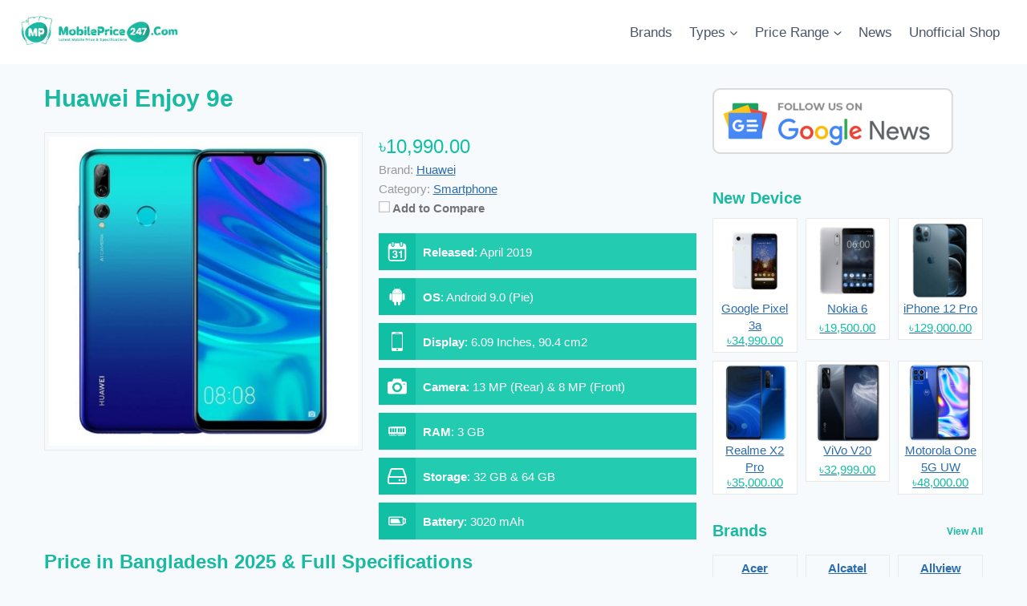

--- FILE ---
content_type: text/html; charset=UTF-8
request_url: https://mobileprice247.com/product/huawei-enjoy-9e/
body_size: 18103
content:
<!doctype html>
<html lang="en-US" class="no-js" itemtype="https://schema.org/Blog" itemscope>
<head>
	<meta charset="UTF-8">
	<meta name="viewport" content="width=device-width, initial-scale=1, minimum-scale=1">
	<meta name='robots' content='index, follow, max-image-preview:large, max-snippet:-1, max-video-preview:-1' />
	<style>img:is([sizes="auto" i], [sizes^="auto," i]) { contain-intrinsic-size: 3000px 1500px }</style>
	
	<!-- This site is optimized with the Yoast SEO Premium plugin v26.2 (Yoast SEO v26.2) - https://yoast.com/wordpress/plugins/seo/ -->
	<title>Huawei Enjoy 9e Price In Bangladesh 2026, Specs &amp; Review - MobilePrice247.Com</title>
	<meta name="description" content="Huawei Enjoy 9e Price in Bangladesh 2026. Huawei Enjoy 9e Full Specifications With Feature, RAM, ROM, Display, Camera, Battery, Reviews, Official &amp; Unofficial BD Price." />
	<link rel="canonical" href="https://mobileprice247.com/product/huawei-enjoy-9e/" />
	<meta property="og:locale" content="en_US" />
	<meta property="og:type" content="article" />
	<meta property="og:title" content="Huawei Enjoy 9e Price in Bangladesh 2026 &amp; Full Specifications" />
	<meta property="og:description" content="Huawei Enjoy 9e Price in Bangladesh 2026. Huawei Enjoy 9e Full Specifications With Feature, RAM, ROM, Display, Camera, Battery, Reviews, Official &amp; Unofficial BD Price." />
	<meta property="og:url" content="https://mobileprice247.com/product/huawei-enjoy-9e/" />
	<meta property="og:site_name" content="MobilePrice247.Com" />
	<meta property="article:publisher" content="https://www.facebook.com/247mobileprice/" />
	<meta property="og:image" content="https://mobileprice247.com/wp-content/uploads/2023/07/Huawei-Enjoy-9e-Price-in-Bangladesh.jpg" />
	<meta property="og:image:width" content="600" />
	<meta property="og:image:height" content="600" />
	<meta property="og:image:type" content="image/jpeg" />
	<meta name="twitter:card" content="summary_large_image" />
	<script type="application/ld+json" class="yoast-schema-graph">{"@context":"https://schema.org","@graph":[{"@type":"NewsArticle","@id":"https://mobileprice247.com/product/huawei-enjoy-9e/#article","isPartOf":{"@id":"https://mobileprice247.com/product/huawei-enjoy-9e/"},"author":{"name":"Khan","@id":"https://mobileprice247.com/#/schema/person/f4de15a34ee91bf507fe8d9b1693e0a7"},"headline":"Huawei Enjoy 9e","datePublished":"2025-09-22T22:04:16+00:00","mainEntityOfPage":{"@id":"https://mobileprice247.com/product/huawei-enjoy-9e/"},"wordCount":84,"commentCount":0,"publisher":{"@id":"https://mobileprice247.com/#organization"},"image":{"@id":"https://mobileprice247.com/product/huawei-enjoy-9e/#primaryimage"},"thumbnailUrl":"https://mobileprice247.com/wp-content/uploads/2023/07/Huawei-Enjoy-9e-Price-in-Bangladesh.jpg","inLanguage":"en-US","potentialAction":[{"@type":"CommentAction","name":"Comment","target":["https://mobileprice247.com/product/huawei-enjoy-9e/#respond"]}],"copyrightYear":"2025","copyrightHolder":{"@id":"https://mobileprice247.com/#organization"}},{"@type":"WebPage","@id":"https://mobileprice247.com/product/huawei-enjoy-9e/","url":"https://mobileprice247.com/product/huawei-enjoy-9e/","name":"Huawei Enjoy 9e Price In Bangladesh 2026, Specs & Review - MobilePrice247.Com","isPartOf":{"@id":"https://mobileprice247.com/#website"},"primaryImageOfPage":{"@id":"https://mobileprice247.com/product/huawei-enjoy-9e/#primaryimage"},"image":{"@id":"https://mobileprice247.com/product/huawei-enjoy-9e/#primaryimage"},"thumbnailUrl":"https://mobileprice247.com/wp-content/uploads/2023/07/Huawei-Enjoy-9e-Price-in-Bangladesh.jpg","datePublished":"2025-09-22T22:04:16+00:00","description":"Huawei Enjoy 9e Price in Bangladesh 2026. Huawei Enjoy 9e Full Specifications With Feature, RAM, ROM, Display, Camera, Battery, Reviews, Official & Unofficial BD Price.","breadcrumb":{"@id":"https://mobileprice247.com/product/huawei-enjoy-9e/#breadcrumb"},"inLanguage":"en-US","potentialAction":[{"@type":"ReadAction","target":["https://mobileprice247.com/product/huawei-enjoy-9e/"]}]},{"@type":"ImageObject","inLanguage":"en-US","@id":"https://mobileprice247.com/product/huawei-enjoy-9e/#primaryimage","url":"https://mobileprice247.com/wp-content/uploads/2023/07/Huawei-Enjoy-9e-Price-in-Bangladesh.jpg","contentUrl":"https://mobileprice247.com/wp-content/uploads/2023/07/Huawei-Enjoy-9e-Price-in-Bangladesh.jpg","width":600,"height":600,"caption":"Huawei Enjoy 9e Price in Bangladesh"},{"@type":"BreadcrumbList","@id":"https://mobileprice247.com/product/huawei-enjoy-9e/#breadcrumb","itemListElement":[{"@type":"ListItem","position":1,"name":"Home","item":"https://mobileprice247.com/"},{"@type":"ListItem","position":2,"name":"APS Products","item":"https://mobileprice247.com/product/"},{"@type":"ListItem","position":3,"name":"Huawei","item":"https://mobileprice247.com/brand/huawei/"},{"@type":"ListItem","position":4,"name":"Huawei Enjoy 9e"}]},{"@type":"WebSite","@id":"https://mobileprice247.com/#website","url":"https://mobileprice247.com/","name":"MobilePrice247.Com","description":"Mobile Phone Price In Bangladesh 2025 &amp; Specifications","publisher":{"@id":"https://mobileprice247.com/#organization"},"alternateName":"Mobile Price 247","potentialAction":[{"@type":"SearchAction","target":{"@type":"EntryPoint","urlTemplate":"https://mobileprice247.com/?s={search_term_string}"},"query-input":{"@type":"PropertyValueSpecification","valueRequired":true,"valueName":"search_term_string"}}],"inLanguage":"en-US"},{"@type":"Organization","@id":"https://mobileprice247.com/#organization","name":"MobilePrice247.Com","alternateName":"Mobile Price 247","url":"https://mobileprice247.com/","logo":{"@type":"ImageObject","inLanguage":"en-US","@id":"https://mobileprice247.com/#/schema/logo/image/","url":"https://mobileprice247.com/wp-content/uploads/2023/09/cropped-MobilePrice247.jpg","contentUrl":"https://mobileprice247.com/wp-content/uploads/2023/09/cropped-MobilePrice247.jpg","width":1178,"height":263,"caption":"MobilePrice247.Com"},"image":{"@id":"https://mobileprice247.com/#/schema/logo/image/"},"sameAs":["https://www.facebook.com/247mobileprice/"],"publishingPrinciples":"https://mobileprice247.com/disclaimer/","ownershipFundingInfo":"https://mobileprice247.com/contact/","actionableFeedbackPolicy":"https://mobileprice247.com/contact/"},{"@type":"Person","@id":"https://mobileprice247.com/#/schema/person/f4de15a34ee91bf507fe8d9b1693e0a7","name":"Khan","image":{"@type":"ImageObject","inLanguage":"en-US","@id":"https://mobileprice247.com/#/schema/person/image/","url":"https://secure.gravatar.com/avatar/2e5904563c13050eecb44f67425fb75bd7305b86553e2bf163c864029e448212?s=96&d=identicon&r=g","contentUrl":"https://secure.gravatar.com/avatar/2e5904563c13050eecb44f67425fb75bd7305b86553e2bf163c864029e448212?s=96&d=identicon&r=g","caption":"Khan"},"description":"Hi, It's Khan, and I'm passionate about technology, and all things about mobile. I love sharing my knowledge and insights with others through my writing. I'm a part of the MobilePrice247 team that helps people to know which is the best phone for them by providing all the information in detail. Whether you're looking for the latest flagship phone or a budget-friendly phone, I'm here to help.","url":"https://mobileprice247.com/author/khan/"}]}</script>
	<!-- / Yoast SEO Premium plugin. -->


<link rel="alternate" type="application/rss+xml" title="MobilePrice247.Com &raquo; Feed" href="https://mobileprice247.com/feed/" />
<link rel="alternate" type="application/rss+xml" title="MobilePrice247.Com &raquo; Comments Feed" href="https://mobileprice247.com/comments/feed/" />
			<script>document.documentElement.classList.remove( 'no-js' );</script>
			<link rel="alternate" type="application/rss+xml" title="MobilePrice247.Com &raquo; Huawei Enjoy 9e Comments Feed" href="https://mobileprice247.com/product/huawei-enjoy-9e/feed/" />
<link rel='stylesheet' id='wp-block-library-css' href='https://mobileprice247.com/wp-includes/css/dist/block-library/style.min.css?ver=6.8.3' media='all' />
<style id='classic-theme-styles-inline-css'>
/*! This file is auto-generated */
.wp-block-button__link{color:#fff;background-color:#32373c;border-radius:9999px;box-shadow:none;text-decoration:none;padding:calc(.667em + 2px) calc(1.333em + 2px);font-size:1.125em}.wp-block-file__button{background:#32373c;color:#fff;text-decoration:none}
</style>
<style id='global-styles-inline-css'>
:root{--wp--preset--aspect-ratio--square: 1;--wp--preset--aspect-ratio--4-3: 4/3;--wp--preset--aspect-ratio--3-4: 3/4;--wp--preset--aspect-ratio--3-2: 3/2;--wp--preset--aspect-ratio--2-3: 2/3;--wp--preset--aspect-ratio--16-9: 16/9;--wp--preset--aspect-ratio--9-16: 9/16;--wp--preset--color--black: #000000;--wp--preset--color--cyan-bluish-gray: #abb8c3;--wp--preset--color--white: #ffffff;--wp--preset--color--pale-pink: #f78da7;--wp--preset--color--vivid-red: #cf2e2e;--wp--preset--color--luminous-vivid-orange: #ff6900;--wp--preset--color--luminous-vivid-amber: #fcb900;--wp--preset--color--light-green-cyan: #7bdcb5;--wp--preset--color--vivid-green-cyan: #00d084;--wp--preset--color--pale-cyan-blue: #8ed1fc;--wp--preset--color--vivid-cyan-blue: #0693e3;--wp--preset--color--vivid-purple: #9b51e0;--wp--preset--color--theme-palette-1: var(--global-palette1);--wp--preset--color--theme-palette-2: var(--global-palette2);--wp--preset--color--theme-palette-3: var(--global-palette3);--wp--preset--color--theme-palette-4: var(--global-palette4);--wp--preset--color--theme-palette-5: var(--global-palette5);--wp--preset--color--theme-palette-6: var(--global-palette6);--wp--preset--color--theme-palette-7: var(--global-palette7);--wp--preset--color--theme-palette-8: var(--global-palette8);--wp--preset--color--theme-palette-9: var(--global-palette9);--wp--preset--gradient--vivid-cyan-blue-to-vivid-purple: linear-gradient(135deg,rgba(6,147,227,1) 0%,rgb(155,81,224) 100%);--wp--preset--gradient--light-green-cyan-to-vivid-green-cyan: linear-gradient(135deg,rgb(122,220,180) 0%,rgb(0,208,130) 100%);--wp--preset--gradient--luminous-vivid-amber-to-luminous-vivid-orange: linear-gradient(135deg,rgba(252,185,0,1) 0%,rgba(255,105,0,1) 100%);--wp--preset--gradient--luminous-vivid-orange-to-vivid-red: linear-gradient(135deg,rgba(255,105,0,1) 0%,rgb(207,46,46) 100%);--wp--preset--gradient--very-light-gray-to-cyan-bluish-gray: linear-gradient(135deg,rgb(238,238,238) 0%,rgb(169,184,195) 100%);--wp--preset--gradient--cool-to-warm-spectrum: linear-gradient(135deg,rgb(74,234,220) 0%,rgb(151,120,209) 20%,rgb(207,42,186) 40%,rgb(238,44,130) 60%,rgb(251,105,98) 80%,rgb(254,248,76) 100%);--wp--preset--gradient--blush-light-purple: linear-gradient(135deg,rgb(255,206,236) 0%,rgb(152,150,240) 100%);--wp--preset--gradient--blush-bordeaux: linear-gradient(135deg,rgb(254,205,165) 0%,rgb(254,45,45) 50%,rgb(107,0,62) 100%);--wp--preset--gradient--luminous-dusk: linear-gradient(135deg,rgb(255,203,112) 0%,rgb(199,81,192) 50%,rgb(65,88,208) 100%);--wp--preset--gradient--pale-ocean: linear-gradient(135deg,rgb(255,245,203) 0%,rgb(182,227,212) 50%,rgb(51,167,181) 100%);--wp--preset--gradient--electric-grass: linear-gradient(135deg,rgb(202,248,128) 0%,rgb(113,206,126) 100%);--wp--preset--gradient--midnight: linear-gradient(135deg,rgb(2,3,129) 0%,rgb(40,116,252) 100%);--wp--preset--font-size--small: var(--global-font-size-small);--wp--preset--font-size--medium: var(--global-font-size-medium);--wp--preset--font-size--large: var(--global-font-size-large);--wp--preset--font-size--x-large: 42px;--wp--preset--font-size--larger: var(--global-font-size-larger);--wp--preset--font-size--xxlarge: var(--global-font-size-xxlarge);--wp--preset--spacing--20: 0.44rem;--wp--preset--spacing--30: 0.67rem;--wp--preset--spacing--40: 1rem;--wp--preset--spacing--50: 1.5rem;--wp--preset--spacing--60: 2.25rem;--wp--preset--spacing--70: 3.38rem;--wp--preset--spacing--80: 5.06rem;--wp--preset--shadow--natural: 6px 6px 9px rgba(0, 0, 0, 0.2);--wp--preset--shadow--deep: 12px 12px 50px rgba(0, 0, 0, 0.4);--wp--preset--shadow--sharp: 6px 6px 0px rgba(0, 0, 0, 0.2);--wp--preset--shadow--outlined: 6px 6px 0px -3px rgba(255, 255, 255, 1), 6px 6px rgba(0, 0, 0, 1);--wp--preset--shadow--crisp: 6px 6px 0px rgba(0, 0, 0, 1);}:where(.is-layout-flex){gap: 0.5em;}:where(.is-layout-grid){gap: 0.5em;}body .is-layout-flex{display: flex;}.is-layout-flex{flex-wrap: wrap;align-items: center;}.is-layout-flex > :is(*, div){margin: 0;}body .is-layout-grid{display: grid;}.is-layout-grid > :is(*, div){margin: 0;}:where(.wp-block-columns.is-layout-flex){gap: 2em;}:where(.wp-block-columns.is-layout-grid){gap: 2em;}:where(.wp-block-post-template.is-layout-flex){gap: 1.25em;}:where(.wp-block-post-template.is-layout-grid){gap: 1.25em;}.has-black-color{color: var(--wp--preset--color--black) !important;}.has-cyan-bluish-gray-color{color: var(--wp--preset--color--cyan-bluish-gray) !important;}.has-white-color{color: var(--wp--preset--color--white) !important;}.has-pale-pink-color{color: var(--wp--preset--color--pale-pink) !important;}.has-vivid-red-color{color: var(--wp--preset--color--vivid-red) !important;}.has-luminous-vivid-orange-color{color: var(--wp--preset--color--luminous-vivid-orange) !important;}.has-luminous-vivid-amber-color{color: var(--wp--preset--color--luminous-vivid-amber) !important;}.has-light-green-cyan-color{color: var(--wp--preset--color--light-green-cyan) !important;}.has-vivid-green-cyan-color{color: var(--wp--preset--color--vivid-green-cyan) !important;}.has-pale-cyan-blue-color{color: var(--wp--preset--color--pale-cyan-blue) !important;}.has-vivid-cyan-blue-color{color: var(--wp--preset--color--vivid-cyan-blue) !important;}.has-vivid-purple-color{color: var(--wp--preset--color--vivid-purple) !important;}.has-black-background-color{background-color: var(--wp--preset--color--black) !important;}.has-cyan-bluish-gray-background-color{background-color: var(--wp--preset--color--cyan-bluish-gray) !important;}.has-white-background-color{background-color: var(--wp--preset--color--white) !important;}.has-pale-pink-background-color{background-color: var(--wp--preset--color--pale-pink) !important;}.has-vivid-red-background-color{background-color: var(--wp--preset--color--vivid-red) !important;}.has-luminous-vivid-orange-background-color{background-color: var(--wp--preset--color--luminous-vivid-orange) !important;}.has-luminous-vivid-amber-background-color{background-color: var(--wp--preset--color--luminous-vivid-amber) !important;}.has-light-green-cyan-background-color{background-color: var(--wp--preset--color--light-green-cyan) !important;}.has-vivid-green-cyan-background-color{background-color: var(--wp--preset--color--vivid-green-cyan) !important;}.has-pale-cyan-blue-background-color{background-color: var(--wp--preset--color--pale-cyan-blue) !important;}.has-vivid-cyan-blue-background-color{background-color: var(--wp--preset--color--vivid-cyan-blue) !important;}.has-vivid-purple-background-color{background-color: var(--wp--preset--color--vivid-purple) !important;}.has-black-border-color{border-color: var(--wp--preset--color--black) !important;}.has-cyan-bluish-gray-border-color{border-color: var(--wp--preset--color--cyan-bluish-gray) !important;}.has-white-border-color{border-color: var(--wp--preset--color--white) !important;}.has-pale-pink-border-color{border-color: var(--wp--preset--color--pale-pink) !important;}.has-vivid-red-border-color{border-color: var(--wp--preset--color--vivid-red) !important;}.has-luminous-vivid-orange-border-color{border-color: var(--wp--preset--color--luminous-vivid-orange) !important;}.has-luminous-vivid-amber-border-color{border-color: var(--wp--preset--color--luminous-vivid-amber) !important;}.has-light-green-cyan-border-color{border-color: var(--wp--preset--color--light-green-cyan) !important;}.has-vivid-green-cyan-border-color{border-color: var(--wp--preset--color--vivid-green-cyan) !important;}.has-pale-cyan-blue-border-color{border-color: var(--wp--preset--color--pale-cyan-blue) !important;}.has-vivid-cyan-blue-border-color{border-color: var(--wp--preset--color--vivid-cyan-blue) !important;}.has-vivid-purple-border-color{border-color: var(--wp--preset--color--vivid-purple) !important;}.has-vivid-cyan-blue-to-vivid-purple-gradient-background{background: var(--wp--preset--gradient--vivid-cyan-blue-to-vivid-purple) !important;}.has-light-green-cyan-to-vivid-green-cyan-gradient-background{background: var(--wp--preset--gradient--light-green-cyan-to-vivid-green-cyan) !important;}.has-luminous-vivid-amber-to-luminous-vivid-orange-gradient-background{background: var(--wp--preset--gradient--luminous-vivid-amber-to-luminous-vivid-orange) !important;}.has-luminous-vivid-orange-to-vivid-red-gradient-background{background: var(--wp--preset--gradient--luminous-vivid-orange-to-vivid-red) !important;}.has-very-light-gray-to-cyan-bluish-gray-gradient-background{background: var(--wp--preset--gradient--very-light-gray-to-cyan-bluish-gray) !important;}.has-cool-to-warm-spectrum-gradient-background{background: var(--wp--preset--gradient--cool-to-warm-spectrum) !important;}.has-blush-light-purple-gradient-background{background: var(--wp--preset--gradient--blush-light-purple) !important;}.has-blush-bordeaux-gradient-background{background: var(--wp--preset--gradient--blush-bordeaux) !important;}.has-luminous-dusk-gradient-background{background: var(--wp--preset--gradient--luminous-dusk) !important;}.has-pale-ocean-gradient-background{background: var(--wp--preset--gradient--pale-ocean) !important;}.has-electric-grass-gradient-background{background: var(--wp--preset--gradient--electric-grass) !important;}.has-midnight-gradient-background{background: var(--wp--preset--gradient--midnight) !important;}.has-small-font-size{font-size: var(--wp--preset--font-size--small) !important;}.has-medium-font-size{font-size: var(--wp--preset--font-size--medium) !important;}.has-large-font-size{font-size: var(--wp--preset--font-size--large) !important;}.has-x-large-font-size{font-size: var(--wp--preset--font-size--x-large) !important;}
:where(.wp-block-post-template.is-layout-flex){gap: 1.25em;}:where(.wp-block-post-template.is-layout-grid){gap: 1.25em;}
:where(.wp-block-columns.is-layout-flex){gap: 2em;}:where(.wp-block-columns.is-layout-grid){gap: 2em;}
:root :where(.wp-block-pullquote){font-size: 1.5em;line-height: 1.6;}
</style>
<link rel='stylesheet' id='kadence-slide-css' href='https://mobileprice247.com/wp-content/plugins/kadence-related-content/assets/css/slider.css?ver=1.0.12' media='all' />
<link rel='stylesheet' id='kadence_related_content-css' href='https://mobileprice247.com/wp-content/plugins/kadence-related-content/assets/css/related-content.css?ver=1.0.12' media='all' />
<link rel='stylesheet' id='kadence-global-css' href='https://mobileprice247.com/wp-content/themes/kadence/assets/css/global.min.css?ver=1.3.5' media='all' />
<style id='kadence-global-inline-css'>
/* Kadence Base CSS */
:root{--global-palette1:#2B6CB0;--global-palette2:#215387;--global-palette3:#1A202C;--global-palette4:#2D3748;--global-palette5:#4A5568;--global-palette6:#718096;--global-palette7:#EDF2F7;--global-palette8:#F7FAFC;--global-palette9:#ffffff;--global-palette9rgb:255, 255, 255;--global-palette-highlight:var(--global-palette1);--global-palette-highlight-alt:var(--global-palette2);--global-palette-highlight-alt2:var(--global-palette9);--global-palette-btn-bg:var(--global-palette1);--global-palette-btn-bg-hover:var(--global-palette2);--global-palette-btn:var(--global-palette9);--global-palette-btn-hover:var(--global-palette9);--global-body-font-family:-apple-system,BlinkMacSystemFont,"Segoe UI",Roboto,Oxygen-Sans,Ubuntu,Cantarell,"Helvetica Neue",sans-serif, "Apple Color Emoji", "Segoe UI Emoji", "Segoe UI Symbol";--global-heading-font-family:inherit;--global-primary-nav-font-family:inherit;--global-fallback-font:sans-serif;--global-display-fallback-font:sans-serif;--global-content-width:1290px;--global-content-wide-width:calc(1290px + 230px);--global-content-narrow-width:842px;--global-content-edge-padding:1.5rem;--global-content-boxed-padding:2rem;--global-calc-content-width:calc(1290px - var(--global-content-edge-padding) - var(--global-content-edge-padding) );--wp--style--global--content-size:var(--global-calc-content-width);}.wp-site-blocks{--global-vw:calc( 100vw - ( 0.5 * var(--scrollbar-offset)));}body{background:var(--global-palette8);}body, input, select, optgroup, textarea{font-weight:400;font-size:17px;line-height:1.6;font-family:var(--global-body-font-family);color:var(--global-palette4);}.content-bg, body.content-style-unboxed .site{background:var(--global-palette9);}h1,h2,h3,h4,h5,h6{font-family:var(--global-heading-font-family);}h1{font-weight:700;font-size:32px;line-height:1.5;color:var(--global-palette3);}h2{font-weight:700;font-size:28px;line-height:1.5;color:var(--global-palette3);}h3{font-weight:700;font-size:24px;line-height:1.5;color:var(--global-palette3);}h4{font-weight:700;font-size:22px;line-height:1.5;color:var(--global-palette4);}h5{font-weight:700;font-size:20px;line-height:1.5;color:var(--global-palette4);}h6{font-weight:700;font-size:18px;line-height:1.5;color:var(--global-palette5);}.entry-hero .kadence-breadcrumbs{max-width:1290px;}.site-container, .site-header-row-layout-contained, .site-footer-row-layout-contained, .entry-hero-layout-contained, .comments-area, .alignfull > .wp-block-cover__inner-container, .alignwide > .wp-block-cover__inner-container{max-width:var(--global-content-width);}.content-width-narrow .content-container.site-container, .content-width-narrow .hero-container.site-container{max-width:var(--global-content-narrow-width);}@media all and (min-width: 1520px){.wp-site-blocks .content-container  .alignwide{margin-left:-115px;margin-right:-115px;width:unset;max-width:unset;}}@media all and (min-width: 1102px){.content-width-narrow .wp-site-blocks .content-container .alignwide{margin-left:-130px;margin-right:-130px;width:unset;max-width:unset;}}.content-style-boxed .wp-site-blocks .entry-content .alignwide{margin-left:calc( -1 * var( --global-content-boxed-padding ) );margin-right:calc( -1 * var( --global-content-boxed-padding ) );}.content-area{margin-top:5rem;margin-bottom:5rem;}@media all and (max-width: 1024px){.content-area{margin-top:3rem;margin-bottom:3rem;}}@media all and (max-width: 767px){.content-area{margin-top:2rem;margin-bottom:2rem;}}@media all and (max-width: 1024px){:root{--global-content-boxed-padding:2rem;}}@media all and (max-width: 767px){:root{--global-content-boxed-padding:1.5rem;}}.entry-content-wrap{padding:2rem;}@media all and (max-width: 1024px){.entry-content-wrap{padding:2rem;}}@media all and (max-width: 767px){.entry-content-wrap{padding:1.5rem;}}.entry.single-entry{box-shadow:0px 15px 15px -10px rgba(0,0,0,0.05);}.entry.loop-entry{box-shadow:0px 15px 15px -10px rgba(0,0,0,0.05);}.loop-entry .entry-content-wrap{padding:2rem;}@media all and (max-width: 1024px){.loop-entry .entry-content-wrap{padding:2rem;}}@media all and (max-width: 767px){.loop-entry .entry-content-wrap{padding:1.5rem;}}button, .button, .wp-block-button__link, input[type="button"], input[type="reset"], input[type="submit"], .fl-button, .elementor-button-wrapper .elementor-button, .wc-block-components-checkout-place-order-button, .wc-block-cart__submit{box-shadow:0px 0px 0px -7px rgba(0,0,0,0);}button:hover, button:focus, button:active, .button:hover, .button:focus, .button:active, .wp-block-button__link:hover, .wp-block-button__link:focus, .wp-block-button__link:active, input[type="button"]:hover, input[type="button"]:focus, input[type="button"]:active, input[type="reset"]:hover, input[type="reset"]:focus, input[type="reset"]:active, input[type="submit"]:hover, input[type="submit"]:focus, input[type="submit"]:active, .elementor-button-wrapper .elementor-button:hover, .elementor-button-wrapper .elementor-button:focus, .elementor-button-wrapper .elementor-button:active, .wc-block-cart__submit:hover{box-shadow:0px 15px 25px -7px rgba(0,0,0,0.1);}.kb-button.kb-btn-global-outline.kb-btn-global-inherit{padding-top:calc(px - 2px);padding-right:calc(px - 2px);padding-bottom:calc(px - 2px);padding-left:calc(px - 2px);}@media all and (min-width: 1025px){.transparent-header .entry-hero .entry-hero-container-inner{padding-top:80px;}}@media all and (max-width: 1024px){.mobile-transparent-header .entry-hero .entry-hero-container-inner{padding-top:80px;}}@media all and (max-width: 767px){.mobile-transparent-header .entry-hero .entry-hero-container-inner{padding-top:80px;}}
/* Kadence Header CSS */
@media all and (max-width: 1024px){.mobile-transparent-header #masthead{position:absolute;left:0px;right:0px;z-index:100;}.kadence-scrollbar-fixer.mobile-transparent-header #masthead{right:var(--scrollbar-offset,0);}.mobile-transparent-header #masthead, .mobile-transparent-header .site-top-header-wrap .site-header-row-container-inner, .mobile-transparent-header .site-main-header-wrap .site-header-row-container-inner, .mobile-transparent-header .site-bottom-header-wrap .site-header-row-container-inner{background:transparent;}.site-header-row-tablet-layout-fullwidth, .site-header-row-tablet-layout-standard{padding:0px;}}@media all and (min-width: 1025px){.transparent-header #masthead{position:absolute;left:0px;right:0px;z-index:100;}.transparent-header.kadence-scrollbar-fixer #masthead{right:var(--scrollbar-offset,0);}.transparent-header #masthead, .transparent-header .site-top-header-wrap .site-header-row-container-inner, .transparent-header .site-main-header-wrap .site-header-row-container-inner, .transparent-header .site-bottom-header-wrap .site-header-row-container-inner{background:transparent;}}.site-branding a.brand img{max-width:200px;}.site-branding a.brand img.svg-logo-image{width:200px;}.site-branding{padding:0px 0px 0px 0px;}#masthead, #masthead .kadence-sticky-header.item-is-fixed:not(.item-at-start):not(.site-header-row-container):not(.site-main-header-wrap), #masthead .kadence-sticky-header.item-is-fixed:not(.item-at-start) > .site-header-row-container-inner{background:#ffffff;}.site-main-header-inner-wrap{min-height:80px;}.header-navigation[class*="header-navigation-style-underline"] .header-menu-container.primary-menu-container>ul>li>a:after{width:calc( 100% - 1.2em);}.main-navigation .primary-menu-container > ul > li.menu-item > a{padding-left:calc(1.2em / 2);padding-right:calc(1.2em / 2);padding-top:0.6em;padding-bottom:0.6em;color:var(--global-palette5);}.main-navigation .primary-menu-container > ul > li.menu-item .dropdown-nav-special-toggle{right:calc(1.2em / 2);}.main-navigation .primary-menu-container > ul > li.menu-item > a:hover{color:var(--global-palette-highlight);}.main-navigation .primary-menu-container > ul > li.menu-item.current-menu-item > a{color:var(--global-palette3);}.header-navigation .header-menu-container ul ul.sub-menu, .header-navigation .header-menu-container ul ul.submenu{background:var(--global-palette3);box-shadow:0px 2px 13px 0px rgba(0,0,0,0.1);}.header-navigation .header-menu-container ul ul li.menu-item, .header-menu-container ul.menu > li.kadence-menu-mega-enabled > ul > li.menu-item > a{border-bottom:1px solid rgba(255,255,255,0.1);}.header-navigation .header-menu-container ul ul li.menu-item > a{width:200px;padding-top:1em;padding-bottom:1em;color:var(--global-palette8);font-size:12px;}.header-navigation .header-menu-container ul ul li.menu-item > a:hover{color:var(--global-palette9);background:var(--global-palette4);}.header-navigation .header-menu-container ul ul li.menu-item.current-menu-item > a{color:var(--global-palette9);background:var(--global-palette4);}.mobile-toggle-open-container .menu-toggle-open, .mobile-toggle-open-container .menu-toggle-open:focus{color:var(--global-palette5);padding:0.4em 0.6em 0.4em 0.6em;font-size:14px;}.mobile-toggle-open-container .menu-toggle-open.menu-toggle-style-bordered{border:1px solid currentColor;}.mobile-toggle-open-container .menu-toggle-open .menu-toggle-icon{font-size:20px;}.mobile-toggle-open-container .menu-toggle-open:hover, .mobile-toggle-open-container .menu-toggle-open:focus-visible{color:var(--global-palette-highlight);}.mobile-navigation ul li{font-size:14px;}.mobile-navigation ul li a{padding-top:1em;padding-bottom:1em;}.mobile-navigation ul li > a, .mobile-navigation ul li.menu-item-has-children > .drawer-nav-drop-wrap{color:var(--global-palette8);}.mobile-navigation ul li.current-menu-item > a, .mobile-navigation ul li.current-menu-item.menu-item-has-children > .drawer-nav-drop-wrap{color:var(--global-palette-highlight);}.mobile-navigation ul li.menu-item-has-children .drawer-nav-drop-wrap, .mobile-navigation ul li:not(.menu-item-has-children) a{border-bottom:1px solid rgba(255,255,255,0.1);}.mobile-navigation:not(.drawer-navigation-parent-toggle-true) ul li.menu-item-has-children .drawer-nav-drop-wrap button{border-left:1px solid rgba(255,255,255,0.1);}#mobile-drawer .drawer-header .drawer-toggle{padding:0.6em 0.15em 0.6em 0.15em;font-size:24px;}
/* Kadence Footer CSS */
.site-top-footer-inner-wrap{padding-top:30px;padding-bottom:30px;grid-column-gap:30px;grid-row-gap:30px;}.site-top-footer-inner-wrap .widget{margin-bottom:30px;}.site-top-footer-inner-wrap .site-footer-section:not(:last-child):after{right:calc(-30px / 2);}.site-bottom-footer-inner-wrap{padding-top:30px;padding-bottom:30px;grid-column-gap:30px;}.site-bottom-footer-inner-wrap .widget{margin-bottom:30px;}.site-bottom-footer-inner-wrap .site-footer-section:not(:last-child):after{right:calc(-30px / 2);}#colophon .footer-navigation .footer-menu-container > ul > li > a{padding-left:calc(1.2em / 2);padding-right:calc(1.2em / 2);padding-top:calc(0.6em / 2);padding-bottom:calc(0.6em / 2);color:var(--global-palette5);}#colophon .footer-navigation .footer-menu-container > ul li a:hover{color:var(--global-palette-highlight);}#colophon .footer-navigation .footer-menu-container > ul li.current-menu-item > a{color:var(--global-palette3);}
</style>
<link rel='stylesheet' id='kadence-header-css' href='https://mobileprice247.com/wp-content/themes/kadence/assets/css/header.min.css?ver=1.3.5' media='all' />
<link rel='stylesheet' id='kadence-content-css' href='https://mobileprice247.com/wp-content/themes/kadence/assets/css/content.min.css?ver=1.3.5' media='all' />
<link rel='stylesheet' id='kadence-related-posts-css' href='https://mobileprice247.com/wp-content/themes/kadence/assets/css/related-posts.min.css?ver=1.3.5' media='all' />
<link rel='stylesheet' id='kad-splide-css' href='https://mobileprice247.com/wp-content/themes/kadence/assets/css/kadence-splide.min.css?ver=1.3.5' media='all' />
<link rel='stylesheet' id='kadence-footer-css' href='https://mobileprice247.com/wp-content/themes/kadence/assets/css/footer.min.css?ver=1.3.5' media='all' />
<link rel='stylesheet' id='aps-styles-css' href='https://mobileprice247.com/wp-content/plugins/aps-products/css/aps-styles.css?ver=15' media='all' />
<style id='aps-styles-inline-css'>
/* Define the CSS variables */ 
:root { 
--aps-skin-color-1:#10bfa4;
--aps-skin-color-2:#23cbb1;
--aps-skin-color-3:#8ce7d9;
--aps-headings-color:#19baa2;
--aps-text-color:#727374;
--aps-border-color:#e8e9ea;
--aps-h1-font:30px; --aps-h2-font:24px; --aps-h3-font:20px; --aps-h4-font:18px; --aps-big-text:16px; --aps-med-text:15px; --aps-small-text:14px;
--aps-skin-border:1px solid #e8e9ea; --aps-skin-box-shadow:none;
} 

</style>
<link rel='stylesheet' id='imageviewer-css' href='https://mobileprice247.com/wp-content/plugins/aps-products/css/imageviewer.css?ver=3.2' media='all' />
<link rel='stylesheet' id='nivo-lightbox-css' href='https://mobileprice247.com/wp-content/plugins/aps-products/css/nivo-lightbox.css?ver=3.2' media='all' />
<link rel='stylesheet' id='owl-carousel-css' href='https://mobileprice247.com/wp-content/plugins/aps-products/css/owl-carousel.css?ver=3.2' media='all' />
<script src="https://mobileprice247.com/wp-includes/js/jquery/jquery.min.js?ver=3.7.1" id="jquery-core-js"></script>
<script src="https://mobileprice247.com/wp-includes/js/jquery/jquery-migrate.min.js?ver=3.4.1" id="jquery-migrate-js"></script>
<script src="https://mobileprice247.com/wp-content/plugins/aps-products/js/imageviewer.min.js?ver=3.2" id="imageviewer-js"></script>
<script src="https://mobileprice247.com/wp-content/plugins/aps-products/js/nivo-lightbox.min.js?ver=3.2" id="nivo-lightbox-js"></script>
<script src="https://mobileprice247.com/wp-content/plugins/aps-products/js/owl.carousel.min.js?ver=3.2" id="owl-carousel-js"></script>
<script id="aps-main-script-js-extra">
var aps_vars = {"ajaxurl":"https:\/\/mobileprice247.com\/wp-admin\/admin-ajax.php","comp_link":"https:\/\/mobileprice247.com\/compare\/","comp_max":"2","comp_cn":"aps_comp_75150049","show_panel":"1","comp_add":"Add to Compare","comp_rem":"Remove from Compare"};
</script>
<script src="https://mobileprice247.com/wp-content/plugins/aps-products/js/aps-main-script-min.js?ver=15" id="aps-main-script-js"></script>
<link rel="icon" href="https://mobileprice247.com/wp-content/uploads/2023/03/cropped-MobilePrice247-White-Favicon-32x32.png" sizes="32x32" />
<link rel="icon" href="https://mobileprice247.com/wp-content/uploads/2023/03/cropped-MobilePrice247-White-Favicon-192x192.png" sizes="192x192" />
<link rel="apple-touch-icon" href="https://mobileprice247.com/wp-content/uploads/2023/03/cropped-MobilePrice247-White-Favicon-180x180.png" />
<meta name="msapplication-TileImage" content="https://mobileprice247.com/wp-content/uploads/2023/03/cropped-MobilePrice247-White-Favicon-270x270.png" />
</head>

<body class="wp-singular aps-products-template-default single single-aps-products postid-2890 wp-custom-logo wp-embed-responsive wp-theme-kadence footer-on-bottom hide-focus-outline link-style-standard content-title-style-normal content-width-normal content-style-boxed content-vertical-padding-show non-transparent-header mobile-non-transparent-header">
<div id="wrapper" class="site wp-site-blocks">
			<a class="skip-link screen-reader-text scroll-ignore" href="#main">Skip to content</a>
		<header id="masthead" class="site-header" role="banner" itemtype="https://schema.org/WPHeader" itemscope>
	<div id="main-header" class="site-header-wrap">
		<div class="site-header-inner-wrap">
			<div class="site-header-upper-wrap">
				<div class="site-header-upper-inner-wrap">
					<div class="site-main-header-wrap site-header-row-container site-header-focus-item site-header-row-layout-standard" data-section="kadence_customizer_header_main">
	<div class="site-header-row-container-inner">
				<div class="site-container">
			<div class="site-main-header-inner-wrap site-header-row site-header-row-has-sides site-header-row-no-center">
									<div class="site-header-main-section-left site-header-section site-header-section-left">
						<div class="site-header-item site-header-focus-item" data-section="title_tagline">
	<div class="site-branding branding-layout-standard site-brand-logo-only"><a class="brand has-logo-image" href="https://mobileprice247.com/" rel="home"><img width="1178" height="263" src="https://mobileprice247.com/wp-content/uploads/2023/09/cropped-MobilePrice247.jpg" class="custom-logo" alt="Mobile Price 247" decoding="async" fetchpriority="high" srcset="https://mobileprice247.com/wp-content/uploads/2023/09/cropped-MobilePrice247.jpg 1178w, https://mobileprice247.com/wp-content/uploads/2023/09/cropped-MobilePrice247-300x67.jpg 300w, https://mobileprice247.com/wp-content/uploads/2023/09/cropped-MobilePrice247-1024x229.jpg 1024w, https://mobileprice247.com/wp-content/uploads/2023/09/cropped-MobilePrice247-768x171.jpg 768w" sizes="(max-width: 1178px) 100vw, 1178px" /></a></div></div><!-- data-section="title_tagline" -->
					</div>
																	<div class="site-header-main-section-right site-header-section site-header-section-right">
						<div class="site-header-item site-header-focus-item site-header-item-main-navigation header-navigation-layout-stretch-false header-navigation-layout-fill-stretch-false" data-section="kadence_customizer_primary_navigation">
		<nav id="site-navigation" class="main-navigation header-navigation hover-to-open nav--toggle-sub header-navigation-style-standard header-navigation-dropdown-animation-none" role="navigation" aria-label="Primary">
			<div class="primary-menu-container header-menu-container">
	<ul id="primary-menu" class="menu"><li id="menu-item-54" class="menu-item menu-item-type-post_type menu-item-object-page menu-item-54"><a href="https://mobileprice247.com/brands/">Brands</a></li>
<li id="menu-item-677" class="menu-item menu-item-type-custom menu-item-object-custom menu-item-has-children menu-item-677"><a href="https://mobileprice247.com/types/"><span class="nav-drop-title-wrap">Types<span class="dropdown-nav-toggle"><span class="kadence-svg-iconset svg-baseline"><svg aria-hidden="true" class="kadence-svg-icon kadence-arrow-down-svg" fill="currentColor" version="1.1" xmlns="http://www.w3.org/2000/svg" width="24" height="24" viewBox="0 0 24 24"><title>Expand</title><path d="M5.293 9.707l6 6c0.391 0.391 1.024 0.391 1.414 0l6-6c0.391-0.391 0.391-1.024 0-1.414s-1.024-0.391-1.414 0l-5.293 5.293-5.293-5.293c-0.391-0.391-1.024-0.391-1.414 0s-0.391 1.024 0 1.414z"></path>
				</svg></span></span></span></a>
<ul class="sub-menu">
	<li id="menu-item-678" class="menu-item menu-item-type-custom menu-item-object-custom menu-item-678"><a href="https://mobileprice247.com/category/smartphone/">Smartphones</a></li>
	<li id="menu-item-679" class="menu-item menu-item-type-custom menu-item-object-custom menu-item-679"><a href="https://mobileprice247.com/category/tablets/">Tablets</a></li>
	<li id="menu-item-680" class="menu-item menu-item-type-custom menu-item-object-custom menu-item-680"><a href="https://mobileprice247.com/category/smartwatches/">Smartwatches</a></li>
	<li id="menu-item-681" class="menu-item menu-item-type-custom menu-item-object-custom menu-item-681"><a href="https://mobileprice247.com/category/feature-phones/">Feature Phones</a></li>
</ul>
</li>
<li id="menu-item-698" class="menu-item menu-item-type-post_type menu-item-object-page menu-item-has-children menu-item-698"><a href="https://mobileprice247.com/price-range/"><span class="nav-drop-title-wrap">Price Range<span class="dropdown-nav-toggle"><span class="kadence-svg-iconset svg-baseline"><svg aria-hidden="true" class="kadence-svg-icon kadence-arrow-down-svg" fill="currentColor" version="1.1" xmlns="http://www.w3.org/2000/svg" width="24" height="24" viewBox="0 0 24 24"><title>Expand</title><path d="M5.293 9.707l6 6c0.391 0.391 1.024 0.391 1.414 0l6-6c0.391-0.391 0.391-1.024 0-1.414s-1.024-0.391-1.414 0l-5.293 5.293-5.293-5.293c-0.391-0.391-1.024-0.391-1.414 0s-0.391 1.024 0 1.414z"></path>
				</svg></span></span></span></a>
<ul class="sub-menu">
	<li id="menu-item-699" class="menu-item menu-item-type-custom menu-item-object-custom menu-item-699"><a href="https://mobileprice247.com/?filters=price-range.mobile-price-under-5000-tk">Under 5,000 Tk</a></li>
	<li id="menu-item-700" class="menu-item menu-item-type-custom menu-item-object-custom menu-item-700"><a href="https://mobileprice247.com/?filters=price-range.5001-10000-tk">5,001 – 10,000 Tk</a></li>
	<li id="menu-item-701" class="menu-item menu-item-type-custom menu-item-object-custom menu-item-701"><a href="https://mobileprice247.com/?filters=price-range.10001-15000-tk">10,001 – 15,000 Tk</a></li>
	<li id="menu-item-702" class="menu-item menu-item-type-custom menu-item-object-custom menu-item-702"><a href="https://mobileprice247.com/?filters=price-range.15001-20000-tk">15,0001 – 20,000 Tk</a></li>
	<li id="menu-item-703" class="menu-item menu-item-type-custom menu-item-object-custom menu-item-703"><a href="https://mobileprice247.com/?filters=price-range.20001-30000-tk">20,001- 30,000 Tk</a></li>
	<li id="menu-item-704" class="menu-item menu-item-type-custom menu-item-object-custom menu-item-704"><a href="https://mobileprice247.com/?filters=price-range.30001-40000-tk">30,001 – 40,000 Tk</a></li>
	<li id="menu-item-705" class="menu-item menu-item-type-custom menu-item-object-custom menu-item-705"><a href="https://mobileprice247.com/?filters=price-range.40001-50000-tk">40,001 – 50,000 Tk</a></li>
	<li id="menu-item-706" class="menu-item menu-item-type-custom menu-item-object-custom menu-item-706"><a href="https://mobileprice247.com/?filters=price-range.50001-60000-tk">50,001- 60,000 Tk</a></li>
	<li id="menu-item-707" class="menu-item menu-item-type-custom menu-item-object-custom menu-item-707"><a href="https://mobileprice247.com/?filters=price-range.60001-70000-tk">60,001-70,000 Tk</a></li>
	<li id="menu-item-708" class="menu-item menu-item-type-custom menu-item-object-custom menu-item-708"><a href="https://mobileprice247.com/?filters=price-range.70001-80000-tk">70,001-80,000 Tk</a></li>
	<li id="menu-item-709" class="menu-item menu-item-type-custom menu-item-object-custom menu-item-709"><a href="https://mobileprice247.com/?filters=price-range.80001-90000-tk">80,001-90,000 Tk</a></li>
	<li id="menu-item-710" class="menu-item menu-item-type-custom menu-item-object-custom menu-item-710"><a href="https://mobileprice247.com/?filters=price-range.90001-100000-tk">90,001-1,00,000 Tk</a></li>
	<li id="menu-item-711" class="menu-item menu-item-type-custom menu-item-object-custom menu-item-711"><a href="https://mobileprice247.com/?filters=price-range.above-100000">Above 1,00,000 Tk</a></li>
</ul>
</li>
<li id="menu-item-3504" class="menu-item menu-item-type-taxonomy menu-item-object-category menu-item-3504"><a href="https://mobileprice247.com/blog/news/">News</a></li>
<li id="menu-item-3505" class="menu-item menu-item-type-taxonomy menu-item-object-category menu-item-3505"><a href="https://mobileprice247.com/blog/unofficial-shop/">Unofficial Shop</a></li>
</ul>		</div>
	</nav><!-- #site-navigation -->
	</div><!-- data-section="primary_navigation" -->
					</div>
							</div>
		</div>
	</div>
</div>
				</div>
			</div>
					</div>
	</div>
	
<div id="mobile-header" class="site-mobile-header-wrap">
	<div class="site-header-inner-wrap">
		<div class="site-header-upper-wrap">
			<div class="site-header-upper-inner-wrap">
			<div class="site-main-header-wrap site-header-focus-item site-header-row-layout-standard site-header-row-tablet-layout-default site-header-row-mobile-layout-default ">
	<div class="site-header-row-container-inner">
		<div class="site-container">
			<div class="site-main-header-inner-wrap site-header-row site-header-row-has-sides site-header-row-no-center">
									<div class="site-header-main-section-left site-header-section site-header-section-left">
						<div class="site-header-item site-header-focus-item" data-section="title_tagline">
	<div class="site-branding mobile-site-branding branding-layout-standard branding-tablet-layout-inherit site-brand-logo-only branding-mobile-layout-inherit"><a class="brand has-logo-image" href="https://mobileprice247.com/" rel="home"><img width="1178" height="263" src="https://mobileprice247.com/wp-content/uploads/2023/09/cropped-MobilePrice247.jpg" class="custom-logo" alt="Mobile Price 247" decoding="async" srcset="https://mobileprice247.com/wp-content/uploads/2023/09/cropped-MobilePrice247.jpg 1178w, https://mobileprice247.com/wp-content/uploads/2023/09/cropped-MobilePrice247-300x67.jpg 300w, https://mobileprice247.com/wp-content/uploads/2023/09/cropped-MobilePrice247-1024x229.jpg 1024w, https://mobileprice247.com/wp-content/uploads/2023/09/cropped-MobilePrice247-768x171.jpg 768w" sizes="(max-width: 1178px) 100vw, 1178px" /></a></div></div><!-- data-section="title_tagline" -->
					</div>
																	<div class="site-header-main-section-right site-header-section site-header-section-right">
						<div class="site-header-item site-header-focus-item site-header-item-navgation-popup-toggle" data-section="kadence_customizer_mobile_trigger">
		<div class="mobile-toggle-open-container">
						<button id="mobile-toggle" class="menu-toggle-open drawer-toggle menu-toggle-style-default" aria-label="Open menu" data-toggle-target="#mobile-drawer" data-toggle-body-class="showing-popup-drawer-from-right" aria-expanded="false" data-set-focus=".menu-toggle-close"
					>
						<span class="menu-toggle-icon"><span class="kadence-svg-iconset"><svg aria-hidden="true" class="kadence-svg-icon kadence-menu-svg" fill="currentColor" version="1.1" xmlns="http://www.w3.org/2000/svg" width="24" height="24" viewBox="0 0 24 24"><title>Toggle Menu</title><path d="M3 13h18c0.552 0 1-0.448 1-1s-0.448-1-1-1h-18c-0.552 0-1 0.448-1 1s0.448 1 1 1zM3 7h18c0.552 0 1-0.448 1-1s-0.448-1-1-1h-18c-0.552 0-1 0.448-1 1s0.448 1 1 1zM3 19h18c0.552 0 1-0.448 1-1s-0.448-1-1-1h-18c-0.552 0-1 0.448-1 1s0.448 1 1 1z"></path>
				</svg></span></span>
		</button>
	</div>
	</div><!-- data-section="mobile_trigger" -->
					</div>
							</div>
		</div>
	</div>
</div>
			</div>
		</div>
			</div>
</div>
</header><!-- #masthead -->

	<main id="inner-wrap" class="wrap kt-clear" role="main">
		
	<div class="aps-container">
		<div class="aps-row clearfix">
			<div class="aps-content aps-content-left">
										
						<div class="aps-single-product" itemtype="https://schema.org/Product" itemscope>
														
							<h1 class="aps-main-title"  itemprop="name">Huawei Enjoy 9e</h1>
							
														
							<div class="aps-row">
								<div class="aps-product-pic">
	<div class="aps-main-image aps-main-img-zoom">
		<img class="aps-image-zoom" itemprop="image" src="https://mobileprice247.com/wp-content/uploads/2023/07/Huawei-Enjoy-9e-Price-in-Bangladesh.jpg" width="600" height="600" alt="Huawei Enjoy 9e" data-src="https://mobileprice247.com/wp-content/uploads/2023/07/Huawei-Enjoy-9e-Price-in-Bangladesh.jpg" />
		<span class="aps-image-lens"></span>		<div class="aps-img-loader"><span class="aps-loader"></span></div>
	</div>
	</div>
<div class="aps-main-features">
		<div class="aps-product-meta">
				<span class="aps-product-price" itemprop="offers" itemtype="https://schema.org/Offer" itemscope>
			<span class="aps-price-value">&#2547;10,990.00</span>
			
			<meta itemprop="priceCurrency" content="BDT" />
			<meta itemprop="price" content="10990" />
			<meta itemprop="url" content="https://mobileprice247.com/product/huawei-enjoy-9e/" />
							<meta itemprop="priceValidUntil" content="2027-01-17" />
						<link itemprop="availability" href="https://schema.org/Discontinued" />
		</span>
		<br />
				
		<meta itemprop="mpn" content="" />
					<span class="aps-product-brand"><span class="aps-product-term"> Brand: </span> <a href="https://mobileprice247.com/brand/huawei/" itemprop="brand" itemtype="https://schema.org/Brand" itemscope><span itemprop="name">Huawei</span></a></span><br />
					<span class="aps-product-cat"><span class="aps-product-term"> Category: </span> <a href="https://mobileprice247.com/category/smartphone/">Smartphone</a></span><br />
				<label class="aps-compare-btn" data-title="Huawei Enjoy 9e">
			<input type="checkbox" class="aps-compare-cb" name="compare-id" data-ctd="65" value="2890" />
			<span class="aps-compare-stat"><i class="aps-icon-check"></i></span>
			<span class="aps-compare-txt">Add to Compare</span>
		</label>
			</div>
	<div class="clear"></div>
	
				<ul class="aps-features-list">
									<li>
													<div class="aps-feature-anim">
								<span class="aps-list-icon aps-icon-calendar"></span>
								<div class="aps-feature-info">
									<strong>Released</strong>: <span>April 2019</span>
								</div>
							</div>
											</li>
									<li>
													<div class="aps-feature-anim">
								<span class="aps-list-icon aps-icon-android"></span>
								<div class="aps-feature-info">
									<strong>OS</strong>: <span>Android 9.0 (Pie)</span>
								</div>
							</div>
											</li>
									<li>
													<div class="aps-feature-anim">
								<span class="aps-list-icon aps-icon-mobile"></span>
								<div class="aps-feature-info">
									<strong>Display</strong>: <span>6.09 Inches, 90.4 cm2</span>
								</div>
							</div>
											</li>
									<li>
													<div class="aps-feature-anim">
								<span class="aps-list-icon aps-icon-camera"></span>
								<div class="aps-feature-info">
									<strong>Camera</strong>: <span>13 MP (Rear) &amp; 8 MP (Front)</span>
								</div>
							</div>
											</li>
									<li>
													<div class="aps-feature-anim">
								<span class="aps-list-icon aps-icon-ram"></span>
								<div class="aps-feature-info">
									<strong>RAM</strong>: <span>3 GB</span>
								</div>
							</div>
											</li>
									<li>
													<div class="aps-feature-anim">
								<span class="aps-list-icon aps-icon-hdd"></span>
								<div class="aps-feature-info">
									<strong>Storage</strong>: <span>32 GB &amp; 64 GB</span>
								</div>
							</div>
											</li>
									<li>
													<div class="aps-feature-anim">
								<span class="aps-list-icon aps-icon-battery"></span>
								<div class="aps-feature-info">
									<strong>Battery</strong>: <span>3020 mAh</span>
								</div>
							</div>
											</li>
							</ul>
			<div class="clear"></div>
</div>							</div>
							
															
								<div class="aps-tab-container">
																				<div id="aps-specs" class="aps-tab-content aps-flat-content">
																									
													<div class="aps-column">
														<h2 class="aps-tab-title">Price in Bangladesh 2025 &amp; Full Specifications</h2>
																<div class="aps-group">
			<h3 class="aps-group-title">Basic Info <span class="alignright aps-icon-mobile"></span></h3>
			<table class="aps-specs-table" cellspacing="0" cellpadding="0">
				<tbody>
													<tr>
									<td class="aps-attr-title">
										<span class="aps-attr-co">
											<strong class="aps-term">Announced</strong> 
																					</span>
									</td>
									
									<td class="aps-attr-value">
										<span class="aps-1co">March 2019</span>
									</td>
								</tr>
															<tr>
									<td class="aps-attr-title">
										<span class="aps-attr-co">
											<strong class="aps-term">Launch Date</strong> 
																					</span>
									</td>
									
									<td class="aps-attr-value">
										<span class="aps-1co">April 2019</span>
									</td>
								</tr>
															<tr>
									<td class="aps-attr-title">
										<span class="aps-attr-co">
											<strong class="aps-term">Status</strong> 
																					</span>
									</td>
									
									<td class="aps-attr-value">
										<span class="aps-1co">Not Available</span>
									</td>
								</tr>
															<tr>
									<td class="aps-attr-title">
										<span class="aps-attr-co">
											<strong class="aps-term">Brand</strong> 
																					</span>
									</td>
									
									<td class="aps-attr-value">
										<span class="aps-1co">Huawei</span>
									</td>
								</tr>
															<tr>
									<td class="aps-attr-title">
										<span class="aps-attr-co">
											<strong class="aps-term">Model</strong> 
																					</span>
									</td>
									
									<td class="aps-attr-value">
										<span class="aps-1co">MRD-AL00 & MRD-TL00</span>
									</td>
								</tr>
															<tr>
									<td class="aps-attr-title">
										<span class="aps-attr-co">
											<strong class="aps-term aps-tooltip">Color</strong> 
											<span class="aps-tooltip-data">
</span>										</span>
									</td>
									
									<td class="aps-attr-value">
										<span class="aps-1co">Midnight Black, Modern Black, Sapphire Blue & Amber Brown</span>
									</td>
								</tr>
															<tr>
									<td class="aps-attr-title">
										<span class="aps-attr-co">
											<strong class="aps-term">Price In Bangladesh</strong> 
																					</span>
									</td>
									
									<td class="aps-attr-value">
										<span class="aps-1co">3/32 GB - BDT 10,990 Taka<br />
3/64 GB - BDT 13,990 Taka</span>
									</td>
								</tr>
											</tbody>
			</table>
					</div>
				<div class="aps-group">
			<h3 class="aps-group-title">Platform <span class="alignright aps-icon-cpu"></span></h3>
			<table class="aps-specs-table" cellspacing="0" cellpadding="0">
				<tbody>
													<tr>
									<td class="aps-attr-title">
										<span class="aps-attr-co">
											<strong class="aps-term">Chipset</strong> 
																					</span>
									</td>
									
									<td class="aps-attr-value">
										<span class="aps-1co">Mediatek MT6765 Helio P35 (12nm)</span>
									</td>
								</tr>
															<tr>
									<td class="aps-attr-title">
										<span class="aps-attr-co">
											<strong class="aps-term">OS</strong> 
																					</span>
									</td>
									
									<td class="aps-attr-value">
										<span class="aps-1co">Android 9.0 (Pie), EMUI 9</span>
									</td>
								</tr>
															<tr>
									<td class="aps-attr-title">
										<span class="aps-attr-co">
											<strong class="aps-term">CPU</strong> 
																					</span>
									</td>
									
									<td class="aps-attr-value">
										<span class="aps-1co">Octa-core (4x2.3 GHz Cortex-A53 & 4x1.8 GHz Cortex-A53)</span>
									</td>
								</tr>
															<tr>
									<td class="aps-attr-title">
										<span class="aps-attr-co">
											<strong class="aps-term">GPU</strong> 
																					</span>
									</td>
									
									<td class="aps-attr-value">
										<span class="aps-1co">PowerVR GE8320</span>
									</td>
								</tr>
											</tbody>
			</table>
					</div>
				<div class="aps-group">
			<h3 class="aps-group-title">Body <span class="alignright aps-icon-mobile"></span></h3>
			<table class="aps-specs-table" cellspacing="0" cellpadding="0">
				<tbody>
													<tr>
									<td class="aps-attr-title">
										<span class="aps-attr-co">
											<strong class="aps-term">Dimensions</strong> 
																					</span>
									</td>
									
									<td class="aps-attr-value">
										<span class="aps-1co">156.3 x 73.5 x 8 mm (6.15 x 2.89 x 0.31 in)</span>
									</td>
								</tr>
															<tr>
									<td class="aps-attr-title">
										<span class="aps-attr-co">
											<strong class="aps-term">Weight</strong> 
																					</span>
									</td>
									
									<td class="aps-attr-value">
										<span class="aps-1co">150 g (5.29 oz)</span>
									</td>
								</tr>
															<tr>
									<td class="aps-attr-title">
										<span class="aps-attr-co">
											<strong class="aps-term">Build</strong> 
																					</span>
									</td>
									
									<td class="aps-attr-value">
										<span class="aps-1co">Glass front, plastic back & plastic frame</span>
									</td>
								</tr>
															<tr>
									<td class="aps-attr-title">
										<span class="aps-attr-co">
											<strong class="aps-term">SIM</strong> 
																					</span>
									</td>
									
									<td class="aps-attr-value">
										<span class="aps-1co">Dual Nano SIM (Dual Stand-By)</span>
									</td>
								</tr>
											</tbody>
			</table>
					</div>
				<div class="aps-group">
			<h3 class="aps-group-title">Display <span class="alignright aps-icon-display"></span></h3>
			<table class="aps-specs-table" cellspacing="0" cellpadding="0">
				<tbody>
													<tr>
									<td class="aps-attr-title">
										<span class="aps-attr-co">
											<strong class="aps-term">Size</strong> 
																					</span>
									</td>
									
									<td class="aps-attr-value">
										<span class="aps-1co">6.09 Inches, 90.4 cm2 (~78.7% Screen-to-Body Ratio)</span>
									</td>
								</tr>
															<tr>
									<td class="aps-attr-title">
										<span class="aps-attr-co">
											<strong class="aps-term">Type</strong> 
																					</span>
									</td>
									
									<td class="aps-attr-value">
										<span class="aps-1co">IPS LCD</span>
									</td>
								</tr>
															<tr>
									<td class="aps-attr-title">
										<span class="aps-attr-co">
											<strong class="aps-term">Resolution</strong> 
																					</span>
									</td>
									
									<td class="aps-attr-value">
										<span class="aps-1co">720 x 1560 pixels, 19.5:9 ratio</span>
									</td>
								</tr>
															<tr>
									<td class="aps-attr-title">
										<span class="aps-attr-co">
											<strong class="aps-term">Refresh Rate</strong> 
																					</span>
									</td>
									
									<td class="aps-attr-value">
										<span class="aps-1co">60Hz</span>
									</td>
								</tr>
															<tr>
									<td class="aps-attr-title">
										<span class="aps-attr-co">
											<strong class="aps-term">Protection</strong> 
																					</span>
									</td>
									
									<td class="aps-attr-value">
										<span class="aps-1co">None</span>
									</td>
								</tr>
															<tr>
									<td class="aps-attr-title">
										<span class="aps-attr-co">
											<strong class="aps-term">Pixel Density</strong> 
																					</span>
									</td>
									
									<td class="aps-attr-value">
										<span class="aps-1co">283 ppi</span>
									</td>
								</tr>
															<tr>
									<td class="aps-attr-title">
										<span class="aps-attr-co">
											<strong class="aps-term">Multitouch</strong> 
																					</span>
									</td>
									
									<td class="aps-attr-value">
										<span class="aps-1co"><i class="aps-icon-check"></i></span>
									</td>
								</tr>
											</tbody>
			</table>
					</div>
				<div class="aps-group">
			<h3 class="aps-group-title">Main Camera <span class="alignright aps-icon-camera"></span></h3>
			<table class="aps-specs-table" cellspacing="0" cellpadding="0">
				<tbody>
													<tr>
									<td class="aps-attr-title">
										<span class="aps-attr-co">
											<strong class="aps-term">Resolution</strong> 
																					</span>
									</td>
									
									<td class="aps-attr-value">
										<span class="aps-1co">13 MP, f/1.8, PDAF<br />
</span>
									</td>
								</tr>
															<tr>
									<td class="aps-attr-title">
										<span class="aps-attr-co">
											<strong class="aps-term">Video Resolution</strong> 
																					</span>
									</td>
									
									<td class="aps-attr-value">
										<span class="aps-1co">1080p@30fps</span>
									</td>
								</tr>
															<tr>
									<td class="aps-attr-title">
										<span class="aps-attr-co">
											<strong class="aps-term">AutoFocus</strong> 
																					</span>
									</td>
									
									<td class="aps-attr-value">
										<span class="aps-1co">Yes</span>
									</td>
								</tr>
															<tr>
									<td class="aps-attr-title">
										<span class="aps-attr-co">
											<strong class="aps-term">Flash</strong> 
																					</span>
									</td>
									
									<td class="aps-attr-value">
										<span class="aps-1co">Yes, LED Flash</span>
									</td>
								</tr>
											</tbody>
			</table>
					</div>
				<div class="aps-group">
			<h3 class="aps-group-title">Selfie Camera <span class="alignright aps-icon-camera"></span></h3>
			<table class="aps-specs-table" cellspacing="0" cellpadding="0">
				<tbody>
													<tr>
									<td class="aps-attr-title">
										<span class="aps-attr-co">
											<strong class="aps-term">Resolution</strong> 
																					</span>
									</td>
									
									<td class="aps-attr-value">
										<span class="aps-1co">8 MP, f/2.0<br />
</span>
									</td>
								</tr>
															<tr>
									<td class="aps-attr-title">
										<span class="aps-attr-co">
											<strong class="aps-term">Video Resolution</strong> 
																					</span>
									</td>
									
									<td class="aps-attr-value">
										<span class="aps-1co">1080p@30fps</span>
									</td>
								</tr>
											</tbody>
			</table>
					</div>
				<div class="aps-group">
			<h3 class="aps-group-title">Memory <span class="alignright aps-icon-sd-card"></span></h3>
			<table class="aps-specs-table" cellspacing="0" cellpadding="0">
				<tbody>
													<tr>
									<td class="aps-attr-title">
										<span class="aps-attr-co">
											<strong class="aps-term">Internal</strong> 
																					</span>
									</td>
									
									<td class="aps-attr-value">
										<span class="aps-1co">32 GB & 64 GB</span>
									</td>
								</tr>
															<tr>
									<td class="aps-attr-title">
										<span class="aps-attr-co">
											<strong class="aps-term">RAM</strong> 
																					</span>
									</td>
									
									<td class="aps-attr-value">
										<span class="aps-1co">3 GB</span>
									</td>
								</tr>
															<tr>
									<td class="aps-attr-title">
										<span class="aps-attr-co">
											<strong class="aps-term">Memory Card Slot</strong> 
																					</span>
									</td>
									
									<td class="aps-attr-value">
										<span class="aps-1co">microSD</span>
									</td>
								</tr>
															<tr>
									<td class="aps-attr-title">
										<span class="aps-attr-co">
											<strong class="aps-term">External Card Slot</strong> 
																					</span>
									</td>
									
									<td class="aps-attr-value">
										<span class="aps-1co"><i class="aps-icon-check"></i></span>
									</td>
								</tr>
															<tr>
									<td class="aps-attr-title">
										<span class="aps-attr-co">
											<strong class="aps-term">Other Features</strong> 
																					</span>
									</td>
									
									<td class="aps-attr-value">
										<span class="aps-1co">Internal Storage Expandable up to 512 GB</span>
									</td>
								</tr>
											</tbody>
			</table>
					</div>
				<div class="aps-group">
			<h3 class="aps-group-title">Network <span class="alignright aps-icon-signal"></span></h3>
			<table class="aps-specs-table" cellspacing="0" cellpadding="0">
				<tbody>
													<tr>
									<td class="aps-attr-title">
										<span class="aps-attr-co">
											<strong class="aps-term">Technology</strong> 
																					</span>
									</td>
									
									<td class="aps-attr-value">
										<span class="aps-1co">GSM / CDMA / HSPA / LTE</span>
									</td>
								</tr>
															<tr>
									<td class="aps-attr-title">
										<span class="aps-attr-co">
											<strong class="aps-term">2G Network</strong> 
																					</span>
									</td>
									
									<td class="aps-attr-value">
										<span class="aps-1co">GSM 850 / 900 / 1800 / 1900 - SIM 1 & SIM 2</span>
									</td>
								</tr>
															<tr>
									<td class="aps-attr-title">
										<span class="aps-attr-co">
											<strong class="aps-term">3G Network</strong> 
																					</span>
									</td>
									
									<td class="aps-attr-value">
										<span class="aps-1co">HSDPA 850 / 900 / 1900 / 2100</span>
									</td>
								</tr>
															<tr>
									<td class="aps-attr-title">
										<span class="aps-attr-co">
											<strong class="aps-term">4G Network</strong> 
																					</span>
									</td>
									
									<td class="aps-attr-value">
										<span class="aps-1co">LTE (1, 3, 5, 8, 38, 39, 40, 41)</span>
									</td>
								</tr>
															<tr>
									<td class="aps-attr-title">
										<span class="aps-attr-co">
											<strong class="aps-term">Speed</strong> 
																					</span>
									</td>
									
									<td class="aps-attr-value">
										<span class="aps-1co">HSPA 42.2/5.76 Mbps & LTE-A (2CA) Cat6 300/50 Mbps</span>
									</td>
								</tr>
															<tr>
									<td class="aps-attr-title">
										<span class="aps-attr-co">
											<strong class="aps-term">GPRS</strong> 
																					</span>
									</td>
									
									<td class="aps-attr-value">
										<span class="aps-1co"><i class="aps-icon-check"></i></span>
									</td>
								</tr>
															<tr>
									<td class="aps-attr-title">
										<span class="aps-attr-co">
											<strong class="aps-term">EDGE</strong> 
																					</span>
									</td>
									
									<td class="aps-attr-value">
										<span class="aps-1co"><i class="aps-icon-check"></i></span>
									</td>
								</tr>
											</tbody>
			</table>
					</div>
				<div class="aps-group">
			<h3 class="aps-group-title">Connectivity <span class="alignright aps-icon-bluetooth"></span></h3>
			<table class="aps-specs-table" cellspacing="0" cellpadding="0">
				<tbody>
													<tr>
									<td class="aps-attr-title">
										<span class="aps-attr-co">
											<strong class="aps-term">WLAN</strong> 
																					</span>
									</td>
									
									<td class="aps-attr-value">
										<span class="aps-1co">Wi-Fi 802.11 b/g/n & Wi-Fi Direct</span>
									</td>
								</tr>
															<tr>
									<td class="aps-attr-title">
										<span class="aps-attr-co">
											<strong class="aps-term">Wi-Fi Hotspot</strong> 
																					</span>
									</td>
									
									<td class="aps-attr-value">
										<span class="aps-1co"><i class="aps-icon-check"></i></span>
									</td>
								</tr>
															<tr>
									<td class="aps-attr-title">
										<span class="aps-attr-co">
											<strong class="aps-term">Bluetooth</strong> 
																					</span>
									</td>
									
									<td class="aps-attr-value">
										<span class="aps-1co">Yes (4.2, A2DP, LE)</span>
									</td>
								</tr>
															<tr>
									<td class="aps-attr-title">
										<span class="aps-attr-co">
											<strong class="aps-term">GPS</strong> 
																					</span>
									</td>
									
									<td class="aps-attr-value">
										<span class="aps-1co">Yes (GPS, GLONASS, BDS)</span>
									</td>
								</tr>
															<tr>
									<td class="aps-attr-title">
										<span class="aps-attr-co">
											<strong class="aps-term">NFC</strong> 
																					</span>
									</td>
									
									<td class="aps-attr-value">
										<span class="aps-1co">No</span>
									</td>
								</tr>
															<tr>
									<td class="aps-attr-title">
										<span class="aps-attr-co">
											<strong class="aps-term">FM radio</strong> 
																					</span>
									</td>
									
									<td class="aps-attr-value">
										<span class="aps-1co">YES</span>
									</td>
								</tr>
															<tr>
									<td class="aps-attr-title">
										<span class="aps-attr-co">
											<strong class="aps-term">USB</strong> 
																					</span>
									</td>
									
									<td class="aps-attr-value">
										<span class="aps-1co">microUSB v2.0</span>
									</td>
								</tr>
											</tbody>
			</table>
					</div>
				<div class="aps-group">
			<h3 class="aps-group-title">Features <span class="alignright aps-icon-web"></span></h3>
			<table class="aps-specs-table" cellspacing="0" cellpadding="0">
				<tbody>
													<tr>
									<td class="aps-attr-title">
										<span class="aps-attr-co">
											<strong class="aps-term">Sensors</strong> 
																					</span>
									</td>
									
									<td class="aps-attr-value">
										<span class="aps-1co">Accelerometer & proximity</span>
									</td>
								</tr>
															<tr>
									<td class="aps-attr-title">
										<span class="aps-attr-co">
											<strong class="aps-term">Messaging</strong> 
																					</span>
									</td>
									
									<td class="aps-attr-value">
										<span class="aps-1co">SMS (Threaded View), MMS, Email, Push Email & IM</span>
									</td>
								</tr>
															<tr>
									<td class="aps-attr-title">
										<span class="aps-attr-co">
											<strong class="aps-term">Browser</strong> 
																					</span>
									</td>
									
									<td class="aps-attr-value">
										<span class="aps-1co">HTML5</span>
									</td>
								</tr>
															<tr>
									<td class="aps-attr-title">
										<span class="aps-attr-co">
											<strong class="aps-term">Loudspeaker</strong> 
																					</span>
									</td>
									
									<td class="aps-attr-value">
										<span class="aps-1co"><i class="aps-icon-check"></i></span>
									</td>
								</tr>
															<tr>
									<td class="aps-attr-title">
										<span class="aps-attr-co">
											<strong class="aps-term">Alert types</strong> 
																					</span>
									</td>
									
									<td class="aps-attr-value">
										<span class="aps-1co">Ringtones & Vibration</span>
									</td>
								</tr>
															<tr>
									<td class="aps-attr-title">
										<span class="aps-attr-co">
											<strong class="aps-term">Audio Jack</strong> 
																					</span>
									</td>
									
									<td class="aps-attr-value">
										<span class="aps-1co">3.5mm</span>
									</td>
								</tr>
											</tbody>
			</table>
					</div>
				<div class="aps-group">
			<h3 class="aps-group-title">Battery <span class="alignright aps-icon-battery"></span></h3>
			<table class="aps-specs-table" cellspacing="0" cellpadding="0">
				<tbody>
													<tr>
									<td class="aps-attr-title">
										<span class="aps-attr-co">
											<strong class="aps-term">Battery type</strong> 
																					</span>
									</td>
									
									<td class="aps-attr-value">
										<span class="aps-1co">Non-Removable (Li-Po)</span>
									</td>
								</tr>
															<tr>
									<td class="aps-attr-title">
										<span class="aps-attr-co">
											<strong class="aps-term">Fast Charging</strong> 
																					</span>
									</td>
									
									<td class="aps-attr-value">
										<span class="aps-1co"><i class="aps-icon-cancel aps-icon-cross"></i></span>
									</td>
								</tr>
															<tr>
									<td class="aps-attr-title">
										<span class="aps-attr-co">
											<strong class="aps-term">Battery Capacity</strong> 
																					</span>
									</td>
									
									<td class="aps-attr-value">
										<span class="aps-1co">3020 mAh</span>
									</td>
								</tr>
															<tr>
									<td class="aps-attr-title">
										<span class="aps-attr-co">
											<strong class="aps-term">Wireless Charging</strong> 
																					</span>
									</td>
									
									<td class="aps-attr-value">
										<span class="aps-1co"><i class="aps-icon-cancel aps-icon-cross"></i></span>
									</td>
								</tr>
											</tbody>
			</table>
					</div>
															</div>
																								</div>
																					<div id="aps-overview" class="aps-tab-content aps-flat-content">
														<div class="aps-column">
						<div class="aps-rating-card">
				<div class="aps-rating-text-box">
					<h3 class="no-margin uppercase">Our Rating</h3>
					<p><em>The overall rating is based on a review by our experts</em></p>
				</div>
				
				<div class="aps-rating-bar-box">
					<div class="aps-overall-rating" data-bar="true" data-rating="7.3" itemprop="aggregateRating" itemtype="https://schema.org/AggregateRating" itemscope>
						<span class="aps-total-wrap">
							<span class="aps-total-bar aps-orange-bg" data-type="bar"></span>
						</span>
						<span class="aps-rating-total" data-type="num">7.3</span>
						<meta itemprop="ratingValue" content="3.7" />
												<meta itemprop="reviewCount" content="1" />
					</div>
					
					<div class="meta-elems" itemprop="review" itemtype="https://schema.org/Review" itemscope>
						<meta itemprop="name" content="Huawei Enjoy 9e" />
						<meta itemprop="reviewBody" content="Huawei Enjoy 9e price in Bangladesh is BDT 10,990 Taka and this price is only applicable for the 3/32 GB variant. This mobile comes with another RAM/ROM variant which is 3/64 GB and the price of that is BDT 13,990 Taka. It&#8217;s time to know about the features of this mobile. Only knowing the price..." />
						
						<span itemprop="author" itemtype="https://schema.org/Organization" itemscope>
							<meta itemprop="name" content="MobilePrice247.Com" />
						</span>
					</div>
				</div>
				<div class="clear"></div>
				
				<ul class="aps-pub-rating aps-row clearfix">
												<li>
								<div class="aps-rating-box" data-bar="true" data-rating="8">
									<span class="aps-rating-asp">
										<strong>Features</strong>
										<span class="aps-rating-num"><span class="aps-rating-fig" data-type="num">8</span> / 10</span>
									</span>
									<span class="aps-rating-wrap">
										<span class="aps-rating-bar aps-blue-bg" data-type="bar"></span>
									</span>
								</div>
							</li>
													<li>
								<div class="aps-rating-box" data-bar="true" data-rating="7">
									<span class="aps-rating-asp">
										<strong>Camera</strong>
										<span class="aps-rating-num"><span class="aps-rating-fig" data-type="num">7</span> / 10</span>
									</span>
									<span class="aps-rating-wrap">
										<span class="aps-rating-bar aps-orange-bg" data-type="bar"></span>
									</span>
								</div>
							</li>
													<li>
								<div class="aps-rating-box" data-bar="true" data-rating="7">
									<span class="aps-rating-asp">
										<strong>Performance</strong>
										<span class="aps-rating-num"><span class="aps-rating-fig" data-type="num">7</span> / 10</span>
									</span>
									<span class="aps-rating-wrap">
										<span class="aps-rating-bar aps-orange-bg" data-type="bar"></span>
									</span>
								</div>
							</li>
													<li>
								<div class="aps-rating-box" data-bar="true" data-rating="8">
									<span class="aps-rating-asp">
										<strong>Display</strong>
										<span class="aps-rating-num"><span class="aps-rating-fig" data-type="num">8</span> / 10</span>
									</span>
									<span class="aps-rating-wrap">
										<span class="aps-rating-bar aps-blue-bg" data-type="bar"></span>
									</span>
								</div>
							</li>
													<li>
								<div class="aps-rating-box" data-bar="true" data-rating="7">
									<span class="aps-rating-asp">
										<strong>Design</strong>
										<span class="aps-rating-num"><span class="aps-rating-fig" data-type="num">7</span> / 10</span>
									</span>
									<span class="aps-rating-wrap">
										<span class="aps-rating-bar aps-orange-bg" data-type="bar"></span>
									</span>
								</div>
							</li>
													<li>
								<div class="aps-rating-box" data-bar="true" data-rating="6">
									<span class="aps-rating-asp">
										<strong>Usability</strong>
										<span class="aps-rating-num"><span class="aps-rating-fig" data-type="num">6</span> / 10</span>
									</span>
									<span class="aps-rating-wrap">
										<span class="aps-rating-bar aps-orange-bg" data-type="bar"></span>
									</span>
								</div>
							</li>
													<li>
								<div class="aps-rating-box" data-bar="true" data-rating="7">
									<span class="aps-rating-asp">
										<strong>Connectivity</strong>
										<span class="aps-rating-num"><span class="aps-rating-fig" data-type="num">7</span> / 10</span>
									</span>
									<span class="aps-rating-wrap">
										<span class="aps-rating-bar aps-orange-bg" data-type="bar"></span>
									</span>
								</div>
							</li>
													<li>
								<div class="aps-rating-box" data-bar="true" data-rating="8">
									<span class="aps-rating-asp">
										<strong>Battery</strong>
										<span class="aps-rating-num"><span class="aps-rating-fig" data-type="num">8</span> / 10</span>
									</span>
									<span class="aps-rating-wrap">
										<span class="aps-rating-bar aps-blue-bg" data-type="bar"></span>
									</span>
								</div>
							</li>
										</ul>
			</div>
		</div>
															
													<div class="aps-column" itemprop="description">
														<p><strong>Huawei Enjoy 9e price in Bangladesh is BDT 10,990 Taka</strong> and this price is only applicable for the 3/32 GB variant. This mobile comes with another RAM/ROM variant which is 3/64 GB and the price of that is BDT 13,990 Taka.</p>
<p>It&#8217;s time to know about the features of this mobile. Only knowing the price is not enough, you have to understand if the device is perfect for you or not. Make sure to match all your requirements with the specs list below.</p>
<!-- CONTENT END 2 -->
													</div>
													
																								</div>
																					<div id="aps-custom1" class="aps-tab-content aps-flat-content">
																									
													<div class="aps-column">
														<h2 class="aps-tab-title"></h2>
														<h2 style="text-align: center;">Huawei Enjoy 9e Price in Bangladesh</h2>
The price of Huawei Enjoy 9e begins from BDT 10,990 Taka for the 3/32 GB RAM/ROM variant. There is another variant available which is 3/64 GB and the price of that is BDT 13,990 Taka.
<figure class="wp-block-table">
<table>
<tbody>
<tr>
<td>Huawei Enjoy 9e (3/32 GB) Price</td>
<td>BDT 10,990 Taka</td>
</tr>
<tr>
<td>Huawei Enjoy 9e (3/64 GB) Price</td>
<td>BDT 13,990 Taka</td>
</tr>
</tbody>
</table>
</figure>


Now it&#8217;s time to talk about this mobile and to explain to you what things this mobile is offering. This is going to be very important for you if you need to know all about this mobile.
<h2 style="text-align: center;">Huawei Enjoy 9e Features</h2>
The display setup of this mobile includes an IPS LCD display which is 6.09 inches in size. The display resolution and pixel density are average but not that much higher. The display is not protected with any gorilla glass so the users need to be careful.

There is a single camera setup on both sides of the device. The chipset used in this mobile is Mediatek MT6765 Helio P35 (12nm) which gives a decent performance to the users. This is a very lightweight device because its weight is only 150 g.

There is a dedicated memory card slot available in this mobile and bt the help of that the storage can be expanded up to 512 GB. The battery of this mobile is 3020 mAh which can give you a good backup to the users.<!-- /wp:post-content --><!-- CONTENT END 3 -->
													</div>
													
																								</div>
																		</div>
															<h4 class="aps-disclaimer-title">Disclaimer Note</h4>
								<p class="aps-disclaimer-note">We do not say that all the information provided in this page is fully accurate and up to date.</p>
													</div>
							<div class="aps-column">
		<h3>
			More Products From <a href="https://mobileprice247.com/brand/huawei/">Huawei</a>		</h3>
		<ul class="aps-related-products aps-row clearfix">
							<li>
										<div class="aps-rd-box">
						<a class="aps-rd-thumb" href="https://mobileprice247.com/product/huawei-mediapad-m5-lite-8/">
							<img src="https://mobileprice247.com/wp-content/uploads/2023/12/Huawei-MediaPad-M5-Lite-8-price-in-bangladesh-e1704022571714-120x120.jpg" width="120" height="120" alt="Huawei MediaPad M5 Lite 8" />
						</a>
						<span class="aps-rd-title"><a href="https://mobileprice247.com/product/huawei-mediapad-m5-lite-8/"><strong>Huawei MediaPad M5 Lite 8</strong></a></span><br />
						<span class="aps-rd-price aps-price-value">&#2547;22,599.00</span><br />
						<span class="aps-rd-specs"><a href="https://mobileprice247.com/product/huawei-mediapad-m5-lite-8/">View specs &rarr; </a></span>
					</div>
				</li>
							<li>
										<div class="aps-rd-box">
						<a class="aps-rd-thumb" href="https://mobileprice247.com/product/huawei-enjoy-20-5g/">
							<img src="https://mobileprice247.com/wp-content/uploads/2024/01/Huawei-Enjoy-20-5G-price-in-bangladesh-120x120.jpg" width="120" height="120" alt="Huawei Enjoy 20 5G" />
						</a>
						<span class="aps-rd-title"><a href="https://mobileprice247.com/product/huawei-enjoy-20-5g/"><strong>Huawei Enjoy 20 5G</strong></a></span><br />
						<span class="aps-rd-price aps-price-value">&#2547;21,990.00</span><br />
						<span class="aps-rd-specs"><a href="https://mobileprice247.com/product/huawei-enjoy-20-5g/">View specs &rarr; </a></span>
					</div>
				</li>
							<li>
										<div class="aps-rd-box">
						<a class="aps-rd-thumb" href="https://mobileprice247.com/product/huawei-nova-11-pro/">
							<img src="https://mobileprice247.com/wp-content/uploads/2023/12/Huawei-Nova-11-Pro-Price-in-Bangladesh-1-120x120.jpg" width="120" height="120" alt="Huawei nova 11 Pro" />
						</a>
						<span class="aps-rd-title"><a href="https://mobileprice247.com/product/huawei-nova-11-pro/"><strong>Huawei nova 11 Pro</strong></a></span><br />
						<span class="aps-rd-price aps-price-value">&#2547;73,000.00</span><br />
						<span class="aps-rd-specs"><a href="https://mobileprice247.com/product/huawei-nova-11-pro/">View specs &rarr; </a></span>
					</div>
				</li>
							<li>
										<div class="aps-rd-box">
						<a class="aps-rd-thumb" href="https://mobileprice247.com/product/huawei-p40-pro/">
							<img src="https://mobileprice247.com/wp-content/uploads/2023/08/Huawei-P40-Pro-Price-in-Bangladesh-120x120.jpg" width="120" height="120" alt="Huawei P40 Pro" />
						</a>
						<span class="aps-rd-title"><a href="https://mobileprice247.com/product/huawei-p40-pro/"><strong>Huawei P40 Pro</strong></a></span><br />
						<span class="aps-rd-price aps-price-value">&#2547;109,999.00</span><br />
						<span class="aps-rd-specs"><a href="https://mobileprice247.com/product/huawei-p40-pro/">View specs &rarr; </a></span>
					</div>
				</li>
							<li>
										<div class="aps-rd-box">
						<a class="aps-rd-thumb" href="https://mobileprice247.com/product/huawei-nova-11-ultra/">
							<img src="https://mobileprice247.com/wp-content/uploads/2023/12/Huawei-Nova-11-Ultra-Price-in-Bangladesh-120x120.jpg" width="120" height="120" alt="Huawei nova 11 Ultra" />
						</a>
						<span class="aps-rd-title"><a href="https://mobileprice247.com/product/huawei-nova-11-ultra/"><strong>Huawei nova 11 Ultra</strong></a></span><br />
						<span class="aps-rd-price aps-price-value">&#2547;75,000.00</span><br />
						<span class="aps-rd-specs"><a href="https://mobileprice247.com/product/huawei-nova-11-ultra/">View specs &rarr; </a></span>
					</div>
				</li>
							<li>
										<div class="aps-rd-box">
						<a class="aps-rd-thumb" href="https://mobileprice247.com/product/huawei-p-smart-2021/">
							<img src="https://mobileprice247.com/wp-content/uploads/2024/01/Huawei-P-smart-2021-price-in-bangladesh-120x120.jpg" width="120" height="120" alt="Huawei P smart 2021" />
						</a>
						<span class="aps-rd-title"><a href="https://mobileprice247.com/product/huawei-p-smart-2021/"><strong>Huawei P smart 2021</strong></a></span><br />
						<span class="aps-rd-price aps-price-value">&#2547;15,000.00</span><br />
						<span class="aps-rd-specs"><a href="https://mobileprice247.com/product/huawei-p-smart-2021/">View specs &rarr; </a></span>
					</div>
				</li>
							<li>
										<div class="aps-rd-box">
						<a class="aps-rd-thumb" href="https://mobileprice247.com/product/huawei-p40-4g/">
							<img src="https://mobileprice247.com/wp-content/uploads/2023/11/Huawei-P40-4G-120x120.jpg" width="120" height="120" alt="Huawei P40 4G" />
						</a>
						<span class="aps-rd-title"><a href="https://mobileprice247.com/product/huawei-p40-4g/"><strong>Huawei P40 4G</strong></a></span><br />
						<span class="aps-rd-price aps-price-value">&#2547;52,990.00</span><br />
						<span class="aps-rd-specs"><a href="https://mobileprice247.com/product/huawei-p40-4g/">View specs &rarr; </a></span>
					</div>
				</li>
							<li>
										<div class="aps-rd-box">
						<a class="aps-rd-thumb" href="https://mobileprice247.com/product/huawei-ascend-g526/">
							<img src="https://mobileprice247.com/wp-content/uploads/2023/11/Huawei-Ascend-G526-price-in-Bangladesh-1-120x120.jpg" width="120" height="120" alt="Huawei Ascend G526" />
						</a>
						<span class="aps-rd-title"><a href="https://mobileprice247.com/product/huawei-ascend-g526/"><strong>Huawei Ascend G526</strong></a></span><br />
						<span class="aps-rd-price aps-price-value">&#2547;31,000.00</span><br />
						<span class="aps-rd-specs"><a href="https://mobileprice247.com/product/huawei-ascend-g526/">View specs &rarr; </a></span>
					</div>
				</li>
							<li>
										<div class="aps-rd-box">
						<a class="aps-rd-thumb" href="https://mobileprice247.com/product/huawei-nova-12-ultra/">
							<img src="https://mobileprice247.com/wp-content/uploads/2023/12/Huawei-Nova-12-Ultra-Price-in-Bangladesh-120x120.jpg" width="120" height="120" alt="Huawei Nova 12 Ultra" />
						</a>
						<span class="aps-rd-title"><a href="https://mobileprice247.com/product/huawei-nova-12-ultra/"><strong>Huawei Nova 12 Ultra</strong></a></span><br />
						<span class="aps-rd-price aps-price-value">&#2547;75,000.00</span><br />
						<span class="aps-rd-specs"><a href="https://mobileprice247.com/product/huawei-nova-12-ultra/">View specs &rarr; </a></span>
					</div>
				</li>
							<li>
										<div class="aps-rd-box">
						<a class="aps-rd-thumb" href="https://mobileprice247.com/product/huawei-y-max/">
							<img src="https://mobileprice247.com/wp-content/uploads/2024/01/Huawei-Y-Max-price-in-bangladesh-1-120x120.jpg" width="120" height="120" alt="Huawei Y Max" />
						</a>
						<span class="aps-rd-title"><a href="https://mobileprice247.com/product/huawei-y-max/"><strong>Huawei Y Max</strong></a></span><br />
						<span class="aps-rd-price aps-price-value">&#2547;26,999.00</span><br />
						<span class="aps-rd-specs"><a href="https://mobileprice247.com/product/huawei-y-max/">View specs &rarr; </a></span>
					</div>
				</li>
							<li>
										<div class="aps-rd-box">
						<a class="aps-rd-thumb" href="https://mobileprice247.com/product/huawei-nova-8-pro-5g/">
							<img src="https://mobileprice247.com/wp-content/uploads/2023/09/Huawei-nova-8-Pro-5G-Price-in-Bangladesh-120x120.jpg" width="120" height="120" alt="Huawei nova 8 Pro 5G" />
						</a>
						<span class="aps-rd-title"><a href="https://mobileprice247.com/product/huawei-nova-8-pro-5g/"><strong>Huawei nova 8 Pro 5G</strong></a></span><br />
						<span class="aps-rd-price aps-price-value">&#2547;55,000.00</span><br />
						<span class="aps-rd-specs"><a href="https://mobileprice247.com/product/huawei-nova-8-pro-5g/">View specs &rarr; </a></span>
					</div>
				</li>
							<li>
										<div class="aps-rd-box">
						<a class="aps-rd-thumb" href="https://mobileprice247.com/product/huawei-pura70-art/">
							<img src="https://mobileprice247.com/wp-content/uploads/2024/04/Huawei-P70-Art-Price-in-Bangladesh-120x120.jpg" width="120" height="120" alt="Huawei Pura70 Art" />
						</a>
						<span class="aps-rd-title"><a href="https://mobileprice247.com/product/huawei-pura70-art/"><strong>Huawei Pura70 Art</strong></a></span><br />
						<span class="aps-rd-price aps-price-value">&#2547;135,500.00</span><br />
						<span class="aps-rd-specs"><a href="https://mobileprice247.com/product/huawei-pura70-art/">View specs &rarr; </a></span>
					</div>
				</li>
							<li>
										<div class="aps-rd-box">
						<a class="aps-rd-thumb" href="https://mobileprice247.com/product/huawei-nova-5z/">
							<img src="https://mobileprice247.com/wp-content/uploads/2024/01/Huawei-nova-5z-price-in-bangladesh-120x120.jpg" width="120" height="120" alt="Huawei nova 5z" />
						</a>
						<span class="aps-rd-title"><a href="https://mobileprice247.com/product/huawei-nova-5z/"><strong>Huawei nova 5z</strong></a></span><br />
						<span class="aps-rd-price aps-price-value">&#2547;20,000.00</span><br />
						<span class="aps-rd-specs"><a href="https://mobileprice247.com/product/huawei-nova-5z/">View specs &rarr; </a></span>
					</div>
				</li>
							<li>
										<div class="aps-rd-box">
						<a class="aps-rd-thumb" href="https://mobileprice247.com/product/huawei-y7-pro-2018/">
							<img src="https://mobileprice247.com/wp-content/uploads/2023/12/Huawei-Y7-Pro-2018-price-in-bangladesh-120x120.jpg" width="120" height="120" alt="Huawei Y7 Pro (2018)" />
						</a>
						<span class="aps-rd-title"><a href="https://mobileprice247.com/product/huawei-y7-pro-2018/"><strong>Huawei Y7 Pro (2018)</strong></a></span><br />
						<span class="aps-rd-price aps-price-value">&#2547;24,999.00</span><br />
						<span class="aps-rd-specs"><a href="https://mobileprice247.com/product/huawei-y7-pro-2018/">View specs &rarr; </a></span>
					</div>
				</li>
							<li>
										<div class="aps-rd-box">
						<a class="aps-rd-thumb" href="https://mobileprice247.com/product/huawei-nova-8/">
							<img src="https://mobileprice247.com/wp-content/uploads/2023/09/Huawei-nova-8-Price-in-Bangladesh-120x120.png" width="120" height="120" alt="Huawei Nova 8" />
						</a>
						<span class="aps-rd-title"><a href="https://mobileprice247.com/product/huawei-nova-8/"><strong>Huawei Nova 8</strong></a></span><br />
						<span class="aps-rd-price aps-price-value">&#2547;45,000.00</span><br />
						<span class="aps-rd-specs"><a href="https://mobileprice247.com/product/huawei-nova-8/">View specs &rarr; </a></span>
					</div>
				</li>
							<li>
										<div class="aps-rd-box">
						<a class="aps-rd-thumb" href="https://mobileprice247.com/product/huawei-mediapad-m5-10/">
							<img src="https://mobileprice247.com/wp-content/uploads/2023/12/Huawei-MediaPad-M5-10-price-in-bangladesh-120x120.jpg" width="120" height="120" alt="Huawei MediaPad M5 10" />
						</a>
						<span class="aps-rd-title"><a href="https://mobileprice247.com/product/huawei-mediapad-m5-10/"><strong>Huawei MediaPad M5 10</strong></a></span><br />
						<span class="aps-rd-price aps-price-value">&#2547;19,990.00</span><br />
						<span class="aps-rd-specs"><a href="https://mobileprice247.com/product/huawei-mediapad-m5-10/">View specs &rarr; </a></span>
					</div>
				</li>
							<li>
										<div class="aps-rd-box">
						<a class="aps-rd-thumb" href="https://mobileprice247.com/product/huawei-y7-pro-2019/">
							<img src="https://mobileprice247.com/wp-content/uploads/2023/12/Huawei-Y7-Pro-2019-price-in-bangladesh-120x120.jpg" width="120" height="120" alt="Huawei Y7 Pro (2019)" />
						</a>
						<span class="aps-rd-title"><a href="https://mobileprice247.com/product/huawei-y7-pro-2019/"><strong>Huawei Y7 Pro (2019)</strong></a></span><br />
						<span class="aps-rd-price aps-price-value">&#2547;13,990.00</span><br />
						<span class="aps-rd-specs"><a href="https://mobileprice247.com/product/huawei-y7-pro-2019/">View specs &rarr; </a></span>
					</div>
				</li>
							<li>
										<div class="aps-rd-box">
						<a class="aps-rd-thumb" href="https://mobileprice247.com/product/huawei-y360/">
							<img src="https://mobileprice247.com/wp-content/uploads/2023/12/Huawei-Y360-Price-In-Bangladesh-120x120.jpg" width="120" height="120" alt="Huawei Y360" />
						</a>
						<span class="aps-rd-title"><a href="https://mobileprice247.com/product/huawei-y360/"><strong>Huawei Y360</strong></a></span><br />
						<span class="aps-rd-price aps-price-value">&#2547;8,700.00</span><br />
						<span class="aps-rd-specs"><a href="https://mobileprice247.com/product/huawei-y360/">View specs &rarr; </a></span>
					</div>
				</li>
							<li>
										<div class="aps-rd-box">
						<a class="aps-rd-thumb" href="https://mobileprice247.com/product/huawei-y7-pro/">
							<img src="https://mobileprice247.com/wp-content/uploads/2023/07/Huawei-Y7-Pro-Price-in-Bangladesh-120x120.jpg" width="120" height="120" alt="Huawei Y7 Pro" />
						</a>
						<span class="aps-rd-title"><a href="https://mobileprice247.com/product/huawei-y7-pro/"><strong>Huawei Y7 Pro</strong></a></span><br />
						<span class="aps-rd-price aps-price-value">&#2547;14,500.00</span><br />
						<span class="aps-rd-specs"><a href="https://mobileprice247.com/product/huawei-y7-pro/">View specs &rarr; </a></span>
					</div>
				</li>
							<li>
										<div class="aps-rd-box">
						<a class="aps-rd-thumb" href="https://mobileprice247.com/product/huawei-p20-lite-2019/">
							<img src="https://mobileprice247.com/wp-content/uploads/2024/01/Huawei-P20-lite-2019-price-in-Bangladesh-120x120.jpg" width="120" height="120" alt="Huawei P20 lite (2019)" />
						</a>
						<span class="aps-rd-title"><a href="https://mobileprice247.com/product/huawei-p20-lite-2019/"><strong>Huawei P20 lite (2019)</strong></a></span><br />
						<span class="aps-rd-price aps-price-value">&#2547;26,990.00</span><br />
						<span class="aps-rd-specs"><a href="https://mobileprice247.com/product/huawei-p20-lite-2019/">View specs &rarr; </a></span>
					</div>
				</li>
					</ul>
	</div>
			</div>
			
			<div class="aps-sidebar">
				<div class="aps-widget">			<div class="textwidget"><p><a href="https://news.google.com/publications/CAAqBwgKMIGEnwswjo63Aw?hl=en-US&amp;gl=US&amp;ceid=US:en" target="_blank" rel="noopener" data-mce-href="https://news.google.com/publications/CAAqBwgKMIGEnwswjo63Aw?hl=en-US&amp;gl=US&amp;ceid=US:en"><img loading="lazy" decoding="async" class="alignnone size-medium wp-image-3770" src="https://mobileprice247.com/wp-content/uploads/2023/08/Google-News-Feed-300x82.png" alt="" width="300" height="82" data-mce-src="https://mobileprice247.com/wp-content/uploads/2023/08/Google-News-Feed-300x82.png" srcset="https://mobileprice247.com/wp-content/uploads/2023/08/Google-News-Feed-300x82.png 300w, https://mobileprice247.com/wp-content/uploads/2023/08/Google-News-Feed.png 468w" sizes="auto, (max-width: 300px) 100vw, 300px" /></a></p>
</div>
		</div><div class="aps-widget">
<h3 class="aps-widget-title">New Device</h3>
			
			<ul class="aps-wd-products aps-row-mini clearfix aps-wd-grid">
									<li>
						<a href="https://mobileprice247.com/product/google-pixel-3a/" title="Google Pixel 3a">
							<span class="aps-wd-thumb">
																<img src="https://mobileprice247.com/wp-content/uploads/2020/03/Google-Pixel-3a-Price-in-Bangladesh-120x120.jpg" alt="Google Pixel 3a" />
							</span>
							<span class="aps-wd-title">Google Pixel 3a</span>
							<span class="aps-wd-price aps-price-value">&#2547;34,990.00</span>
						</a>
					</li>
									<li>
						<a href="https://mobileprice247.com/product/nokia-6/" title="Nokia 6">
							<span class="aps-wd-thumb">
																<img src="https://mobileprice247.com/wp-content/uploads/2020/05/nokia-6-price-in-bangladesh-1-120x120.jpg" alt="Nokia 6" />
							</span>
							<span class="aps-wd-title">Nokia 6</span>
							<span class="aps-wd-price aps-price-value">&#2547;19,500.00</span>
						</a>
					</li>
									<li>
						<a href="https://mobileprice247.com/product/apple-iphone-12-pro/" title="iPhone 12 Pro">
							<span class="aps-wd-thumb">
																<img src="https://mobileprice247.com/wp-content/uploads/2020/10/Apple-iPhone-12-Pro-price-in-bangladesh-1-120x120.jpg" alt="iPhone 12 Pro" />
							</span>
							<span class="aps-wd-title">iPhone 12 Pro</span>
							<span class="aps-wd-price aps-price-value">&#2547;129,000.00</span>
						</a>
					</li>
									<li>
						<a href="https://mobileprice247.com/product/realme-x2-pro/" title="Realme X2 Pro">
							<span class="aps-wd-thumb">
																<img src="https://mobileprice247.com/wp-content/uploads/2020/10/Realme-X2-Pro-price-in-bangladesh-120x120.jpg" alt="Realme X2 Pro" />
							</span>
							<span class="aps-wd-title">Realme X2 Pro</span>
							<span class="aps-wd-price aps-price-value">&#2547;35,000.00</span>
						</a>
					</li>
									<li>
						<a href="https://mobileprice247.com/product/vivo-v20/" title="ViVo V20">
							<span class="aps-wd-thumb">
																<img src="https://mobileprice247.com/wp-content/uploads/2020/10/vivo-V20-price-in-bangladesh-120x120.jpg" alt="ViVo V20" />
							</span>
							<span class="aps-wd-title">ViVo V20</span>
							<span class="aps-wd-price aps-price-value">&#2547;32,999.00</span>
						</a>
					</li>
									<li>
						<a href="https://mobileprice247.com/product/motorola-one-5g-uw/" title="Motorola One 5G UW">
							<span class="aps-wd-thumb">
																<img src="https://mobileprice247.com/wp-content/uploads/2020/10/Motorola-One-5G-UW-Price-In-Bangladesh-120x120.jpg" alt="Motorola One 5G UW" />
							</span>
							<span class="aps-wd-title">Motorola One 5G UW</span>
							<span class="aps-wd-price aps-price-value">&#2547;48,000.00</span>
						</a>
					</li>
							</ul>
			</div>
<div class="aps-widget">
<h3 class="aps-widget-title">Brands<small><a href="https://mobileprice247.com/brands/">View All</a></small></h3>
				<ul class="aps-brands-list aps-brands-v-grid" data-num="30">
											<li class="aps-brand-1">
							<a href="https://mobileprice247.com/brand/acer/">
								Acer							</a>
						</li>
												<li class="aps-brand-2">
							<a href="https://mobileprice247.com/brand/alcatel/">
								Alcatel							</a>
						</li>
												<li class="aps-brand-3">
							<a href="https://mobileprice247.com/brand/allview/">
								Allview							</a>
						</li>
												<li class="aps-brand-4">
							<a href="https://mobileprice247.com/brand/amazon/">
								Amazon							</a>
						</li>
												<li class="aps-brand-5">
							<a href="https://mobileprice247.com/brand/asus/">
								Asus							</a>
						</li>
												<li class="aps-brand-6">
							<a href="https://mobileprice247.com/brand/benco/">
								Benco							</a>
						</li>
												<li class="aps-brand-7">
							<a href="https://mobileprice247.com/brand/blackberry/">
								BlackBerry							</a>
						</li>
												<li class="aps-brand-8">
							<a href="https://mobileprice247.com/brand/blackview/">
								Blackview							</a>
						</li>
												<li class="aps-brand-9">
							<a href="https://mobileprice247.com/brand/blu/">
								BLU							</a>
						</li>
												<li class="aps-brand-10">
							<a href="https://mobileprice247.com/brand/cat/">
								Cat							</a>
						</li>
												<li class="aps-brand-11">
							<a href="https://mobileprice247.com/brand/coolpad/">
								CoolPad							</a>
						</li>
												<li class="aps-brand-12">
							<a href="https://mobileprice247.com/brand/cubot/">
								Cubot							</a>
						</li>
												<li class="aps-brand-13">
							<a href="https://mobileprice247.com/brand/doogee/">
								Doogee							</a>
						</li>
												<li class="aps-brand-14">
							<a href="https://mobileprice247.com/brand/energizer/">
								Energizer							</a>
						</li>
												<li class="aps-brand-15">
							<a href="https://mobileprice247.com/brand/essential/">
								Essential							</a>
						</li>
												<li class="aps-brand-16">
							<a href="https://mobileprice247.com/brand/fairphone/">
								Fairphone							</a>
						</li>
												<li class="aps-brand-17">
							<a href="https://mobileprice247.com/brand/5star-mobile/">
								Five - 5 Star							</a>
						</li>
												<li class="aps-brand-18">
							<a href="https://mobileprice247.com/brand/gionee/">
								Gionee							</a>
						</li>
												<li class="aps-brand-19">
							<a href="https://mobileprice247.com/brand/google-phones/">
								Google Pixel							</a>
						</li>
												<li class="aps-brand-20">
							<a href="https://mobileprice247.com/brand/hmd/">
								HMD							</a>
						</li>
												<li class="aps-brand-21">
							<a href="https://mobileprice247.com/brand/honor/">
								Honor							</a>
						</li>
												<li class="aps-brand-22">
							<a href="https://mobileprice247.com/brand/hp/">
								HP							</a>
						</li>
												<li class="aps-brand-23">
							<a href="https://mobileprice247.com/brand/htc/">
								HTC							</a>
						</li>
												<li class="aps-brand-24">
							<a href="https://mobileprice247.com/brand/huawei/">
								Huawei							</a>
						</li>
												<li class="aps-brand-25">
							<a href="https://mobileprice247.com/brand/infinix/">
								Infinix							</a>
						</li>
												<li class="aps-brand-26">
							<a href="https://mobileprice247.com/brand/iphone/">
								iPhone (Apple)							</a>
						</li>
												<li class="aps-brand-27">
							<a href="https://mobileprice247.com/brand/itel/">
								iTel							</a>
						</li>
												<li class="aps-brand-28">
							<a href="https://mobileprice247.com/brand/karbonn/">
								Karbonn							</a>
						</li>
												<li class="aps-brand-29">
							<a href="https://mobileprice247.com/brand/lava/">
								Lava							</a>
						</li>
												<li class="aps-brand-30">
							<a href="https://mobileprice247.com/brand/lenovo/">
								Lenovo							</a>
						</li>
												<li class="aps-brand-31" style="display:none">
							<a href="https://mobileprice247.com/brand/lg/">
								LG							</a>
						</li>
												<li class="aps-brand-32" style="display:none">
							<a href="https://mobileprice247.com/brand/maximus/">
								Maximus							</a>
						</li>
												<li class="aps-brand-33" style="display:none">
							<a href="https://mobileprice247.com/brand/meizu/">
								Meizu							</a>
						</li>
												<li class="aps-brand-34" style="display:none">
							<a href="https://mobileprice247.com/brand/micromax/">
								Micromax							</a>
						</li>
												<li class="aps-brand-35" style="display:none">
							<a href="https://mobileprice247.com/brand/microsoft/">
								Microsoft							</a>
						</li>
												<li class="aps-brand-36" style="display:none">
							<a href="https://mobileprice247.com/brand/motorola/">
								Motorola							</a>
						</li>
												<li class="aps-brand-37" style="display:none">
							<a href="https://mobileprice247.com/brand/nextbit/">
								Nextbit							</a>
						</li>
												<li class="aps-brand-38" style="display:none">
							<a href="https://mobileprice247.com/brand/nokia/">
								Nokia							</a>
						</li>
												<li class="aps-brand-39" style="display:none">
							<a href="https://mobileprice247.com/brand/nothing/">
								Nothing							</a>
						</li>
												<li class="aps-brand-40" style="display:none">
							<a href="https://mobileprice247.com/brand/oneplus/">
								OnePlus							</a>
						</li>
												<li class="aps-brand-41" style="display:none">
							<a href="https://mobileprice247.com/brand/oppo/">
								Oppo							</a>
						</li>
												<li class="aps-brand-42" style="display:none">
							<a href="https://mobileprice247.com/brand/oukitel/">
								Oukitel							</a>
						</li>
												<li class="aps-brand-43" style="display:none">
							<a href="https://mobileprice247.com/brand/panasonic/">
								Panasonic							</a>
						</li>
												<li class="aps-brand-44" style="display:none">
							<a href="https://mobileprice247.com/brand/philips/">
								Philips							</a>
						</li>
												<li class="aps-brand-45" style="display:none">
							<a href="https://mobileprice247.com/brand/plum/">
								Plum							</a>
						</li>
												<li class="aps-brand-46" style="display:none">
							<a href="https://mobileprice247.com/brand/qmobile/">
								QMobile							</a>
						</li>
												<li class="aps-brand-47" style="display:none">
							<a href="https://mobileprice247.com/brand/razer/">
								Razer							</a>
						</li>
												<li class="aps-brand-48" style="display:none">
							<a href="https://mobileprice247.com/brand/realme/">
								Realme							</a>
						</li>
												<li class="aps-brand-49" style="display:none">
							<a href="https://mobileprice247.com/brand/red/">
								Red							</a>
						</li>
												<li class="aps-brand-50" style="display:none">
							<a href="https://mobileprice247.com/brand/samsung/">
								Samsung							</a>
						</li>
												<li class="aps-brand-51" style="display:none">
							<a href="https://mobileprice247.com/brand/sharp/">
								Sharp							</a>
						</li>
												<li class="aps-brand-52" style="display:none">
							<a href="https://mobileprice247.com/brand/sony/">
								Sony							</a>
						</li>
												<li class="aps-brand-53" style="display:none">
							<a href="https://mobileprice247.com/brand/symphony/">
								Symphony							</a>
						</li>
												<li class="aps-brand-54" style="display:none">
							<a href="https://mobileprice247.com/brand/t-mobile/">
								T-Mobile							</a>
						</li>
												<li class="aps-brand-55" style="display:none">
							<a href="https://mobileprice247.com/brand/tcl/">
								TCL							</a>
						</li>
												<li class="aps-brand-56" style="display:none">
							<a href="https://mobileprice247.com/brand/tecno/">
								Tecno							</a>
						</li>
												<li class="aps-brand-57" style="display:none">
							<a href="https://mobileprice247.com/brand/ulefone/">
								Ulefone							</a>
						</li>
												<li class="aps-brand-58" style="display:none">
							<a href="https://mobileprice247.com/brand/verykool/">
								Verykool							</a>
						</li>
												<li class="aps-brand-59" style="display:none">
							<a href="https://mobileprice247.com/brand/vivo/">
								Vivo							</a>
						</li>
												<li class="aps-brand-60" style="display:none">
							<a href="https://mobileprice247.com/brand/vodafone/">
								Vodafone							</a>
						</li>
												<li class="aps-brand-61" style="display:none">
							<a href="https://mobileprice247.com/brand/walton/">
								Walton							</a>
						</li>
												<li class="aps-brand-62" style="display:none">
							<a href="https://mobileprice247.com/brand/wiko/">
								Wiko							</a>
						</li>
												<li class="aps-brand-63" style="display:none">
							<a href="https://mobileprice247.com/brand/xiaomi/">
								Xiaomi							</a>
						</li>
												<li class="aps-brand-64" style="display:none">
							<a href="https://mobileprice247.com/brand/xolo/">
								XOLO							</a>
						</li>
												<li class="aps-brand-65" style="display:none">
							<a href="https://mobileprice247.com/brand/yezz/">
								Yezz							</a>
						</li>
												<li class="aps-brand-66" style="display:none">
							<a href="https://mobileprice247.com/brand/yu/">
								YU							</a>
						</li>
												<li class="aps-brand-67" style="display:none">
							<a href="https://mobileprice247.com/brand/zte/">
								ZTE							</a>
						</li>
										</ul>
				<span class="aps-brands-load" data-total="67">Show More Brands <i class="aps-icon-angle-double-down"></i></span>
				<script type="text/javascript">
				jQuery(document).ready(function($) {
					"use strict";
					var show_more_num = 1;
					// display more brands
					$(".aps-brands-load").click(function(e) {
						var brands_list = $(".aps-brands-list"),
						show_more_btn = $(".aps-brands-load"),
						num_brand = parseInt(brands_list.data("num")),
						show_more_num_total = parseInt(show_more_btn.data("total")),
						show_more_num_start = (show_more_num * num_brand),
						show_more_num_end = (show_more_num_start + 1);
						
						if (show_more_num_end < show_more_num_total) {
							for (var i = 0; i <= num_brand; i++) {
								var var_brand_li = (show_more_num_start + i);
								$(".aps-brand-" + var_brand_li).delay(50*i).fadeIn();
							}
							show_more_num += 1;
							if ((show_more_num_end + num_brand) > show_more_num_total) {
								show_more_btn.fadeOut();
							}
						}
						e.preventDefault();
					});
				});
				</script>
				</div>
			</div>
		</div>
	</div>
	</main><!-- #inner-wrap -->
	<footer id="colophon" class="site-footer" role="contentinfo">
	<div class="site-footer-wrap">
		<div class="site-top-footer-wrap site-footer-row-container site-footer-focus-item site-footer-row-layout-standard site-footer-row-tablet-layout-default site-footer-row-mobile-layout-default" data-section="kadence_customizer_footer_top">
	<div class="site-footer-row-container-inner">
				<div class="site-container">
			<div class="site-top-footer-inner-wrap site-footer-row site-footer-row-columns-3 site-footer-row-column-layout-equal site-footer-row-tablet-column-layout-default site-footer-row-mobile-column-layout-row ft-ro-dir-row ft-ro-collapse-normal ft-ro-t-dir-default ft-ro-m-dir-default ft-ro-lstyle-plain">
									<div class="site-footer-top-section-1 site-footer-section footer-section-inner-items-0">
											</div>
										<div class="site-footer-top-section-2 site-footer-section footer-section-inner-items-1">
						<div class="footer-widget-area widget-area site-footer-focus-item footer-navigation-wrap content-align-center content-tablet-align-center content-mobile-align-default content-valign-default content-tablet-valign-default content-mobile-valign-default footer-navigation-layout-stretch-true" data-section="kadence_customizer_footer_navigation">
	<div class="footer-widget-area-inner footer-navigation-inner">
			<nav id="footer-navigation" class="footer-navigation" role="navigation" aria-label="Footer">
				<div class="footer-menu-container">
			<ul id="footer-menu" class="menu"><li id="menu-item-24" class="menu-item menu-item-type-post_type menu-item-object-page menu-item-24"><a href="https://mobileprice247.com/about/">About US</a></li>
<li id="menu-item-57" class="menu-item menu-item-type-post_type menu-item-object-page menu-item-privacy-policy menu-item-57"><a rel="privacy-policy" href="https://mobileprice247.com/privacy-policy/">Privacy Policy</a></li>
<li id="menu-item-3777" class="menu-item menu-item-type-post_type menu-item-object-page menu-item-3777"><a href="https://mobileprice247.com/disclaimer/">Disclaimer</a></li>
<li id="menu-item-26" class="menu-item menu-item-type-post_type menu-item-object-page menu-item-26"><a href="https://mobileprice247.com/contact/">Contact Us</a></li>
</ul>		</div>
	</nav><!-- #footer-navigation -->
		</div>
</div><!-- data-section="footer_navigation" -->
					</div>
										<div class="site-footer-top-section-3 site-footer-section footer-section-inner-items-0">
											</div>
								</div>
		</div>
	</div>
</div>
<div class="site-bottom-footer-wrap site-footer-row-container site-footer-focus-item site-footer-row-layout-standard site-footer-row-tablet-layout-default site-footer-row-mobile-layout-default" data-section="kadence_customizer_footer_bottom">
	<div class="site-footer-row-container-inner">
				<div class="site-container">
			<div class="site-bottom-footer-inner-wrap site-footer-row site-footer-row-columns-1 site-footer-row-column-layout-row site-footer-row-tablet-column-layout-default site-footer-row-mobile-column-layout-row ft-ro-dir-row ft-ro-collapse-normal ft-ro-t-dir-default ft-ro-m-dir-default ft-ro-lstyle-plain">
									<div class="site-footer-bottom-section-1 site-footer-section footer-section-inner-items-1">
						
<div class="footer-widget-area site-info site-footer-focus-item content-align-default content-tablet-align-default content-mobile-align-default content-valign-default content-tablet-valign-default content-mobile-valign-default" data-section="kadence_customizer_footer_html">
	<div class="footer-widget-area-inner site-info-inner">
		<div class="footer-html inner-link-style-normal"><div class="footer-html-inner"><p>&copy; 2026 MobilePrice247.Com</p>
</div></div>	</div>
</div><!-- .site-info -->
					</div>
								</div>
		</div>
	</div>
</div>
	</div>
</footer><!-- #colophon -->

</div><!-- #wrapper -->

			<script>document.documentElement.style.setProperty('--scrollbar-offset', window.innerWidth - document.documentElement.clientWidth + 'px' );</script>
			<script type="speculationrules">
{"prefetch":[{"source":"document","where":{"and":[{"href_matches":"\/*"},{"not":{"href_matches":["\/wp-*.php","\/wp-admin\/*","\/wp-content\/uploads\/*","\/wp-content\/*","\/wp-content\/plugins\/*","\/wp-content\/themes\/kadence\/*","\/*\\?(.+)"]}},{"not":{"selector_matches":"a[rel~=\"nofollow\"]"}},{"not":{"selector_matches":".no-prefetch, .no-prefetch a"}}]},"eagerness":"conservative"}]}
</script>
	<div id="mobile-drawer" class="popup-drawer popup-drawer-layout-sidepanel popup-drawer-animation-fade popup-drawer-side-right" data-drawer-target-string="#mobile-drawer"
			>
		<div class="drawer-overlay" data-drawer-target-string="#mobile-drawer"></div>
		<div class="drawer-inner">
						<div class="drawer-header">
				<button class="menu-toggle-close drawer-toggle" aria-label="Close menu"  data-toggle-target="#mobile-drawer" data-toggle-body-class="showing-popup-drawer-from-right" aria-expanded="false" data-set-focus=".menu-toggle-open"
							>
					<span class="toggle-close-bar"></span>
					<span class="toggle-close-bar"></span>
				</button>
			</div>
			<div class="drawer-content mobile-drawer-content content-align-left content-valign-top">
								<div class="site-header-item site-header-focus-item site-header-item-mobile-navigation mobile-navigation-layout-stretch-false" data-section="kadence_customizer_mobile_navigation">
		<nav id="mobile-site-navigation" class="mobile-navigation drawer-navigation drawer-navigation-parent-toggle-false" role="navigation" aria-label="Primary Mobile">
				<div class="mobile-menu-container drawer-menu-container">
			<ul id="mobile-menu" class="menu has-collapse-sub-nav"><li class="menu-item menu-item-type-post_type menu-item-object-page menu-item-54"><a href="https://mobileprice247.com/brands/">Brands</a></li>
<li class="menu-item menu-item-type-custom menu-item-object-custom menu-item-has-children menu-item-677"><div class="drawer-nav-drop-wrap"><a href="https://mobileprice247.com/types/">Types</a><button class="drawer-sub-toggle" data-toggle-duration="10" data-toggle-target="#mobile-menu .menu-item-677 &gt; .sub-menu" aria-expanded="false"><span class="screen-reader-text">Toggle child menu</span><span class="kadence-svg-iconset"><svg aria-hidden="true" class="kadence-svg-icon kadence-arrow-down-svg" fill="currentColor" version="1.1" xmlns="http://www.w3.org/2000/svg" width="24" height="24" viewBox="0 0 24 24"><title>Expand</title><path d="M5.293 9.707l6 6c0.391 0.391 1.024 0.391 1.414 0l6-6c0.391-0.391 0.391-1.024 0-1.414s-1.024-0.391-1.414 0l-5.293 5.293-5.293-5.293c-0.391-0.391-1.024-0.391-1.414 0s-0.391 1.024 0 1.414z"></path>
				</svg></span></button></div>
<ul class="sub-menu">
	<li class="menu-item menu-item-type-custom menu-item-object-custom menu-item-678"><a href="https://mobileprice247.com/category/smartphone/">Smartphones</a></li>
	<li class="menu-item menu-item-type-custom menu-item-object-custom menu-item-679"><a href="https://mobileprice247.com/category/tablets/">Tablets</a></li>
	<li class="menu-item menu-item-type-custom menu-item-object-custom menu-item-680"><a href="https://mobileprice247.com/category/smartwatches/">Smartwatches</a></li>
	<li class="menu-item menu-item-type-custom menu-item-object-custom menu-item-681"><a href="https://mobileprice247.com/category/feature-phones/">Feature Phones</a></li>
</ul>
</li>
<li class="menu-item menu-item-type-post_type menu-item-object-page menu-item-has-children menu-item-698"><div class="drawer-nav-drop-wrap"><a href="https://mobileprice247.com/price-range/">Price Range</a><button class="drawer-sub-toggle" data-toggle-duration="10" data-toggle-target="#mobile-menu .menu-item-698 &gt; .sub-menu" aria-expanded="false"><span class="screen-reader-text">Toggle child menu</span><span class="kadence-svg-iconset"><svg aria-hidden="true" class="kadence-svg-icon kadence-arrow-down-svg" fill="currentColor" version="1.1" xmlns="http://www.w3.org/2000/svg" width="24" height="24" viewBox="0 0 24 24"><title>Expand</title><path d="M5.293 9.707l6 6c0.391 0.391 1.024 0.391 1.414 0l6-6c0.391-0.391 0.391-1.024 0-1.414s-1.024-0.391-1.414 0l-5.293 5.293-5.293-5.293c-0.391-0.391-1.024-0.391-1.414 0s-0.391 1.024 0 1.414z"></path>
				</svg></span></button></div>
<ul class="sub-menu">
	<li class="menu-item menu-item-type-custom menu-item-object-custom menu-item-699"><a href="https://mobileprice247.com/?filters=price-range.mobile-price-under-5000-tk">Under 5,000 Tk</a></li>
	<li class="menu-item menu-item-type-custom menu-item-object-custom menu-item-700"><a href="https://mobileprice247.com/?filters=price-range.5001-10000-tk">5,001 – 10,000 Tk</a></li>
	<li class="menu-item menu-item-type-custom menu-item-object-custom menu-item-701"><a href="https://mobileprice247.com/?filters=price-range.10001-15000-tk">10,001 – 15,000 Tk</a></li>
	<li class="menu-item menu-item-type-custom menu-item-object-custom menu-item-702"><a href="https://mobileprice247.com/?filters=price-range.15001-20000-tk">15,0001 – 20,000 Tk</a></li>
	<li class="menu-item menu-item-type-custom menu-item-object-custom menu-item-703"><a href="https://mobileprice247.com/?filters=price-range.20001-30000-tk">20,001- 30,000 Tk</a></li>
	<li class="menu-item menu-item-type-custom menu-item-object-custom menu-item-704"><a href="https://mobileprice247.com/?filters=price-range.30001-40000-tk">30,001 – 40,000 Tk</a></li>
	<li class="menu-item menu-item-type-custom menu-item-object-custom menu-item-705"><a href="https://mobileprice247.com/?filters=price-range.40001-50000-tk">40,001 – 50,000 Tk</a></li>
	<li class="menu-item menu-item-type-custom menu-item-object-custom menu-item-706"><a href="https://mobileprice247.com/?filters=price-range.50001-60000-tk">50,001- 60,000 Tk</a></li>
	<li class="menu-item menu-item-type-custom menu-item-object-custom menu-item-707"><a href="https://mobileprice247.com/?filters=price-range.60001-70000-tk">60,001-70,000 Tk</a></li>
	<li class="menu-item menu-item-type-custom menu-item-object-custom menu-item-708"><a href="https://mobileprice247.com/?filters=price-range.70001-80000-tk">70,001-80,000 Tk</a></li>
	<li class="menu-item menu-item-type-custom menu-item-object-custom menu-item-709"><a href="https://mobileprice247.com/?filters=price-range.80001-90000-tk">80,001-90,000 Tk</a></li>
	<li class="menu-item menu-item-type-custom menu-item-object-custom menu-item-710"><a href="https://mobileprice247.com/?filters=price-range.90001-100000-tk">90,001-1,00,000 Tk</a></li>
	<li class="menu-item menu-item-type-custom menu-item-object-custom menu-item-711"><a href="https://mobileprice247.com/?filters=price-range.above-100000">Above 1,00,000 Tk</a></li>
</ul>
</li>
<li class="menu-item menu-item-type-taxonomy menu-item-object-category menu-item-3504"><a href="https://mobileprice247.com/blog/news/">News</a></li>
<li class="menu-item menu-item-type-taxonomy menu-item-object-category menu-item-3505"><a href="https://mobileprice247.com/blog/unofficial-shop/">Unofficial Shop</a></li>
</ul>		</div>
	</nav><!-- #site-navigation -->
	</div><!-- data-section="mobile_navigation" -->
							</div>
		</div>
	</div>
	<script src="https://mobileprice247.com/wp-includes/js/comment-reply.min.js?ver=6.8.3" id="comment-reply-js" async data-wp-strategy="async"></script>
<script id="kadence-navigation-js-extra">
var kadenceConfig = {"screenReader":{"expand":"Child menu","expandOf":"Child menu of","collapse":"Child menu","collapseOf":"Child menu of"},"breakPoints":{"desktop":"1024","tablet":768},"scrollOffset":"0"};
</script>
<script src="https://mobileprice247.com/wp-content/themes/kadence/assets/js/navigation.min.js?ver=1.3.5" id="kadence-navigation-js" async></script>
<!-- Google tag (gtag.js) -->
<script async src="https://www.googletagmanager.com/gtag/js?id=G-PQFVPPPVMX"></script>
<script>
  window.dataLayer = window.dataLayer || [];
  function gtag(){dataLayer.push(arguments);}
  gtag('js', new Date());

  gtag('config', 'G-PQFVPPPVMX');
</script><script defer src="https://static.cloudflareinsights.com/beacon.min.js/vcd15cbe7772f49c399c6a5babf22c1241717689176015" integrity="sha512-ZpsOmlRQV6y907TI0dKBHq9Md29nnaEIPlkf84rnaERnq6zvWvPUqr2ft8M1aS28oN72PdrCzSjY4U6VaAw1EQ==" data-cf-beacon='{"version":"2024.11.0","token":"8a6259854db24b5d97962cc024ddaca8","r":1,"server_timing":{"name":{"cfCacheStatus":true,"cfEdge":true,"cfExtPri":true,"cfL4":true,"cfOrigin":true,"cfSpeedBrain":true},"location_startswith":null}}' crossorigin="anonymous"></script>
</body>
</html>


--- FILE ---
content_type: image/svg+xml
request_url: https://mobileprice247.com/wp-content/plugins/aps-products/css/svg/calendar.svg
body_size: 211
content:
<svg xmlns="http://www.w3.org/2000/svg" viewBox="0 0 24 24"><path d="M23.208 8.676V5.052c0-1.872-1.656-3.408-3.696-3.456v2.16c0 1.2-.984 2.184-2.208 2.184s-2.208-.984-2.208-2.184v-2.16h-6.24v2.16c0 1.2-1.032 2.184-2.208 2.184-1.2 0-2.232-.984-2.232-2.184v-2.16C2.4 1.692.792 3.18.792 5.052v15.144c0 2.064 1.704 3.816 3.792 3.816h14.832c2.112 0 3.792-1.752 3.792-3.816V8.676zm-1.656 11.52c0 1.176-.984 2.16-2.136 2.16H4.584c-1.152 0-2.136-.984-2.136-2.16V8.676h19.104zM5.664.948v2.808c0 .504.432.936.984.936a.937.937 0 0 0 .936-.936V.948a.943.943 0 0 0-.936-.96.968.968 0 0 0-.984.96zm11.64-.96c-.528 0-.984.432-.984.96v2.808c0 .504.456.936.984.936a.953.953 0 0 0 .936-.936V.948c0-.528-.432-.96-.936-.96zM9.24 20.148c1.08 0 1.872-.312 2.424-.936.576-.6.864-1.296.864-2.112 0-.744-.24-1.344-.72-1.776a2.36 2.36 0 0 1-.36-.288c-.192-.12-.192-.216 0-.36.096-.048.168-.144.264-.288.336-.384.528-.84.528-1.416 0-.744-.288-1.392-.84-1.872-.576-.456-1.272-.696-2.208-.696-.48 0-.888.096-1.224.192-.336.144-.6.288-.84.504a3.61 3.61 0 0 0-.744 1.032c-.096.288-.144.624-.192.888a.362.362 0 0 0 .36.432h.912c.216 0 .408-.192.456-.432.048-.216.144-.456.288-.648.192-.288.504-.432.936-.432.384 0 .696.096.888.336s.336.528.336.888c0 .528-.24.888-.624 1.08-.192.096-.456.144-.84.192-.24 0-.408.192-.408.432v.456c0 .24.168.432.408.432.384.048.696.096.936.192.48.168.744.6.744 1.2 0 .48-.12.84-.408 1.08a1.285 1.285 0 0 1-.936.384c-.624 0-1.032-.192-1.272-.672-.048-.12-.096-.312-.144-.504-.048-.24-.192-.432-.408-.432h-.984a.43.43 0 0 0-.432.432c.096.552.24 1.032.432 1.416.552.84 1.44 1.296 2.808 1.296zm5.16-6.744h1.344a.43.43 0 0 1 .432.432V19.5c0 .24.192.432.408.432h1.08a.43.43 0 0 0 .432-.432v-8.616a.43.43 0 0 0-.432-.432h-.696c-.24 0-.408.096-.456.24 0 .048 0 .096-.048.192-.096.264-.192.456-.384.648-.24.24-.528.408-.888.456a3.068 3.068 0 0 1-.792.096c-.24.048-.432.24-.432.48v.408c0 .24.192.432.432.432z"/></svg>

--- FILE ---
content_type: image/svg+xml
request_url: https://mobileprice247.com/wp-content/plugins/aps-products/css/svg/battery.svg
body_size: -236
content:
<svg xmlns="http://www.w3.org/2000/svg" viewBox="0 0 24 24"><path d="M21.6 8.532h-1.344c0-1.128-.936-2.016-2.064-2.016H3.096c-1.128 0-2.064.888-2.064 2.016v6.888a2.08 2.08 0 0 0 2.064 2.064h15.096a2.08 2.08 0 0 0 2.064-2.064H21.6c.768 0 1.368-.672 1.368-1.368V9.924c0-.744-.6-1.392-1.368-1.392zm-2.76 6.888c0 .36-.288.696-.648.696H3.096a.712.712 0 0 1-.696-.696V8.532c0-.384.312-.672.696-.672h15.096c.36 0 .648.288.648.672zm2.76-1.368h-1.344V9.924H21.6zm-7.632-4.224c-.144-.312-.6-.6-.936-.6H4.464c-.384 0-.72.336-.72.696v4.128c0 .384.336.672.72.672h11.28c.384 0 .576-.288.384-.624z"/></svg>

--- FILE ---
content_type: image/svg+xml
request_url: https://mobileprice247.com/wp-content/plugins/aps-products/css/svg/hdd.svg
body_size: -35
content:
<svg xmlns="http://www.w3.org/2000/svg" viewBox="0 0 24 24"><path d="m23.76 13.308-3.096-9.456a2.544 2.544 0 0 0-.984-1.32c-.456-.384-.984-.528-1.584-.528H5.904c-.6 0-1.128.144-1.584.528-.48.336-.792.792-.984 1.32L.24 13.308c-.144.528-.24.936-.24 1.176V19.5c0 .696.24 1.272.744 1.776.48.48 1.08.72 1.752.72h19.032c.648 0 1.248-.24 1.728-.72.504-.504.744-1.08.744-1.776v-5.016c0-.24-.096-.648-.24-1.176zM5.256 4.452c.048-.144.096-.24.24-.336a.652.652 0 0 1 .408-.144h12.192c.144 0 .288.048.432.144a.63.63 0 0 1 .216.336l2.496 7.536H2.76zM21.984 19.5c0 .144-.048.24-.144.336-.096.12-.192.168-.312.168H2.496a.39.39 0 0 1-.336-.168.436.436 0 0 1-.144-.336v-5.016c0-.144.048-.24.144-.336s.192-.144.336-.144h19.032c.12 0 .216.048.312.144s.144.192.144.336V19.5zM15 15.756a1.34 1.34 0 0 0-.888.36c-.24.24-.384.528-.384.888 0 .336.144.624.384.912.24.216.552.312.888.312s.648-.096.888-.312c.24-.288.384-.576.384-.912 0-.36-.144-.648-.384-.888a1.34 1.34 0 0 0-.888-.36zm3.984 0c-.336 0-.6.144-.84.36-.288.24-.384.528-.384.888 0 .336.096.624.384.912.24.216.504.312.84.312.384 0 .648-.096.888-.312.24-.288.384-.576.384-.912 0-.36-.144-.648-.384-.888-.24-.216-.504-.36-.888-.36z"/></svg>